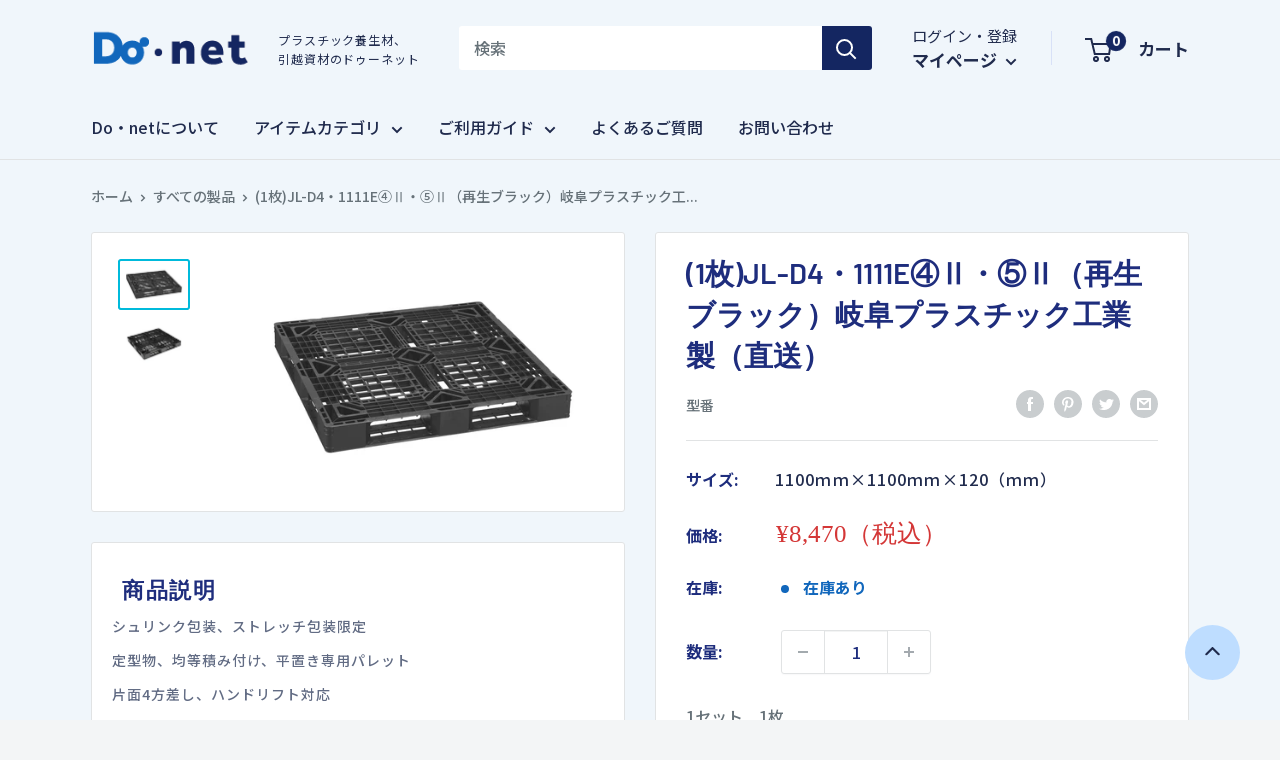

--- FILE ---
content_type: text/html; charset=utf-8
request_url: https://donet.shop/products/cf-s76nr-%E5%B2%90%E9%98%9C%E3%83%97%E3%83%A9%E3%82%B9%E3%83%81%E3%83%83%E3%82%AF%E5%B7%A5%E6%A5%AD-%E3%83%96%E3%83%AB%E3%83%BC%E9%80%8F%E6%98%8E-%E7%9B%B4%E9%80%81%E5%93%81-%E3%81%AE%E3%82%B3%E3%83%94%E3%83%BC
body_size: 29093
content:
<!doctype html>

<html class="no-js" lang="ja">
  <head>
    <!-- Google Tag Manager -->
    <script>(function(w,d,s,l,i){w[l]=w[l]||[];w[l].push({'gtm.start':
    new Date().getTime(),event:'gtm.js'});var f=d.getElementsByTagName(s)[0],
    j=d.createElement(s),dl=l!='dataLayer'?'&l='+l:'';j.async=true;j.src=
    'https://www.googletagmanager.com/gtm.js?id='+i+dl;f.parentNode.insertBefore(j,f);
    })(window,document,'script','dataLayer','GTM-5JGX9HK');</script>
    <!-- End Google Tag Manager -->
    <meta charset="utf-8">
    <meta name="viewport" content="width=device-width, initial-scale=1.0, height=device-height, minimum-scale=1.0, maximum-scale=1.0">
    <meta name="theme-color" content="#00badb"><title>(1枚)JL-D4・1111E④Ⅱ・⑤Ⅱ（再生ブラック）岐阜プラスチック工業製（直送）
</title><meta name="description" content="シュリンク包装、ストレッチ包装限定 定型物、均等積み付け、平置き専用パレット 片面4方差し、ハンドリフト対応 ※1111E④Ⅱは大阪・兵庫より西 ※1111Ē⑤Ⅱは京都・和歌山・奈良より東 ※こちらの製品は、返品不可となります。"><link rel="canonical" href="https://donet.shop/products/cf-s76nr-%e5%b2%90%e9%98%9c%e3%83%97%e3%83%a9%e3%82%b9%e3%83%81%e3%83%83%e3%82%af%e5%b7%a5%e6%a5%ad-%e3%83%96%e3%83%ab%e3%83%bc%e9%80%8f%e6%98%8e-%e7%9b%b4%e9%80%81%e5%93%81-%e3%81%ae%e3%82%b3%e3%83%94%e3%83%bc"><link rel="preload" as="style" href="//donet.shop/cdn/shop/t/7/assets/theme.css?v=108528501301902317321724659813">
    <link rel="preload" as="style" href="//donet.shop/cdn/shop/t/7/assets/custom.css?v=35149935702023208661724666330">
    <link rel="preload" as="script" href="//donet.shop/cdn/shop/t/7/assets/theme.js?v=113682921400883646911724659813">
    <link rel="preconnect" href="https://cdn.shopify.com">
    <link rel="preconnect" href="https://fonts.shopifycdn.com">
    <link rel="dns-prefetch" href="https://productreviews.shopifycdn.com">
    <link rel="dns-prefetch" href="https://ajax.googleapis.com">
    <link rel="dns-prefetch" href="https://maps.googleapis.com">
    <link rel="dns-prefetch" href="https://maps.gstatic.com">

    <meta property="og:type" content="product">
  <meta property="og:title" content="(1枚)JL-D4・1111E④Ⅱ・⑤Ⅱ（再生ブラック）岐阜プラスチック工業製（直送）"><meta property="og:image" content="http://donet.shop/cdn/shop/products/JL-D4_1111E.jpg?v=1674024876">
    <meta property="og:image:secure_url" content="https://donet.shop/cdn/shop/products/JL-D4_1111E.jpg?v=1674024876">
    <meta property="og:image:width" content="1800">
    <meta property="og:image:height" content="1200"><meta property="product:price:amount" content="8,470">
  <meta property="product:price:currency" content="JPY"><meta property="og:description" content="シュリンク包装、ストレッチ包装限定 定型物、均等積み付け、平置き専用パレット 片面4方差し、ハンドリフト対応 ※1111E④Ⅱは大阪・兵庫より西 ※1111Ē⑤Ⅱは京都・和歌山・奈良より東 ※こちらの製品は、返品不可となります。"><meta property="og:url" content="https://donet.shop/products/cf-s76nr-%e5%b2%90%e9%98%9c%e3%83%97%e3%83%a9%e3%82%b9%e3%83%81%e3%83%83%e3%82%af%e5%b7%a5%e6%a5%ad-%e3%83%96%e3%83%ab%e3%83%bc%e9%80%8f%e6%98%8e-%e7%9b%b4%e9%80%81%e5%93%81-%e3%81%ae%e3%82%b3%e3%83%94%e3%83%bc">
<meta property="og:site_name" content="Do・net"><meta name="twitter:card" content="summary"><meta name="twitter:title" content="(1枚)JL-D4・1111E④Ⅱ・⑤Ⅱ（再生ブラック）岐阜プラスチック工業製（直送）">
  <meta name="twitter:description" content="シュリンク包装、ストレッチ包装限定
定型物、均等積み付け、平置き専用パレット
片面4方差し、ハンドリフト対応
※1111E④Ⅱは大阪・兵庫より西
※1111Ē⑤Ⅱは京都・和歌山・奈良より東
※こちらの製品は、返品不可となります。">
  <meta name="twitter:image" content="https://donet.shop/cdn/shop/products/JL-D4_1111E_600x600_crop_center.jpg?v=1674024876">
    <link rel="preload" href="//donet.shop/cdn/fonts/barlow/barlow_n6.329f582a81f63f125e63c20a5a80ae9477df68e1.woff2" as="font" type="font/woff2" crossorigin><link rel="preload" href="//donet.shop/cdn/fonts/barlow/barlow_n5.a193a1990790eba0cc5cca569d23799830e90f07.woff2" as="font" type="font/woff2" crossorigin><style>
  @font-face {
  font-family: Barlow;
  font-weight: 600;
  font-style: normal;
  font-display: swap;
  src: url("//donet.shop/cdn/fonts/barlow/barlow_n6.329f582a81f63f125e63c20a5a80ae9477df68e1.woff2") format("woff2"),
       url("//donet.shop/cdn/fonts/barlow/barlow_n6.0163402e36247bcb8b02716880d0b39568412e9e.woff") format("woff");
}

  @font-face {
  font-family: Barlow;
  font-weight: 500;
  font-style: normal;
  font-display: swap;
  src: url("//donet.shop/cdn/fonts/barlow/barlow_n5.a193a1990790eba0cc5cca569d23799830e90f07.woff2") format("woff2"),
       url("//donet.shop/cdn/fonts/barlow/barlow_n5.ae31c82169b1dc0715609b8cc6a610b917808358.woff") format("woff");
}

@font-face {
  font-family: Barlow;
  font-weight: 600;
  font-style: normal;
  font-display: swap;
  src: url("//donet.shop/cdn/fonts/barlow/barlow_n6.329f582a81f63f125e63c20a5a80ae9477df68e1.woff2") format("woff2"),
       url("//donet.shop/cdn/fonts/barlow/barlow_n6.0163402e36247bcb8b02716880d0b39568412e9e.woff") format("woff");
}

@font-face {
  font-family: Barlow;
  font-weight: 600;
  font-style: italic;
  font-display: swap;
  src: url("//donet.shop/cdn/fonts/barlow/barlow_i6.5a22bd20fb27bad4d7674cc6e666fb9c77d813bb.woff2") format("woff2"),
       url("//donet.shop/cdn/fonts/barlow/barlow_i6.1c8787fcb59f3add01a87f21b38c7ef797e3b3a1.woff") format("woff");
}


  @font-face {
  font-family: Barlow;
  font-weight: 700;
  font-style: normal;
  font-display: swap;
  src: url("//donet.shop/cdn/fonts/barlow/barlow_n7.691d1d11f150e857dcbc1c10ef03d825bc378d81.woff2") format("woff2"),
       url("//donet.shop/cdn/fonts/barlow/barlow_n7.4fdbb1cb7da0e2c2f88492243ffa2b4f91924840.woff") format("woff");
}

  @font-face {
  font-family: Barlow;
  font-weight: 500;
  font-style: italic;
  font-display: swap;
  src: url("//donet.shop/cdn/fonts/barlow/barlow_i5.714d58286997b65cd479af615cfa9bb0a117a573.woff2") format("woff2"),
       url("//donet.shop/cdn/fonts/barlow/barlow_i5.0120f77e6447d3b5df4bbec8ad8c2d029d87fb21.woff") format("woff");
}

  @font-face {
  font-family: Barlow;
  font-weight: 700;
  font-style: italic;
  font-display: swap;
  src: url("//donet.shop/cdn/fonts/barlow/barlow_i7.50e19d6cc2ba5146fa437a5a7443c76d5d730103.woff2") format("woff2"),
       url("//donet.shop/cdn/fonts/barlow/barlow_i7.47e9f98f1b094d912e6fd631cc3fe93d9f40964f.woff") format("woff");
}


  :root {
    --default-text-font-size : 15px;
    --base-text-font-size    : 16px;
    --heading-font-family    : Barlow, sans-serif;
    --heading-font-weight    : 600;
    --heading-font-style     : normal;
    --text-font-family       : Barlow, sans-serif;
    --text-font-weight       : 500;
    --text-font-style        : normal;
    --text-font-bolder-weight: 600;
    --text-link-decoration   : underline;

    --text-color               : #677279;
    --text-color-rgb           : 103, 114, 121;
    --heading-color            : #1e2d7d;
    --border-color             : #e1e3e4;
    --border-color-rgb         : 225, 227, 228;
    --form-border-color        : #d4d6d8;
    --accent-color             : #00badb;
    --accent-color-rgb         : 0, 186, 219;
    --link-color               : #00badb;
    --link-color-hover         : #00798e;
    --background               : #f3f5f6;
    --secondary-background     : #ffffff;
    --secondary-background-rgb : 255, 255, 255;
    --accent-background        : rgba(0, 186, 219, 0.08);

    --input-background: #ffffff;

    --error-color       : #ff0000;
    --error-background  : rgba(255, 0, 0, 0.07);
    --success-color     : #00aa00;
    --success-background: rgba(0, 170, 0, 0.11);

    --primary-button-background      : #00badb;
    --primary-button-background-rgb  : 0, 186, 219;
    --primary-button-text-color      : #ffffff;
    --secondary-button-background    : #1e2d7d;
    --secondary-button-background-rgb: 30, 45, 125;
    --secondary-button-text-color    : #ffffff;

    --header-background      : #1e2d7d;
    --header-text-color      : #ffffff;
    --header-light-text-color: #a3afef;
    --header-border-color    : rgba(163, 175, 239, 0.3);
    --header-accent-color    : #00badb;

    --footer-background-color:    #f3f5f6;
    --footer-heading-text-color:  #1e2d7d;
    --footer-body-text-color:     #677279;
    --footer-body-text-color-rgb: 103, 114, 121;
    --footer-accent-color:        #00badb;
    --footer-accent-color-rgb:    0, 186, 219;
    --footer-border:              1px solid var(--border-color);
    
    --flickity-arrow-color: #abb1b4;--product-on-sale-accent           : #ee0000;
    --product-on-sale-accent-rgb       : 238, 0, 0;
    --product-on-sale-color            : #ffffff;
    --product-in-stock-color           : #008a00;
    --product-low-stock-color          : #ee0000;
    --product-sold-out-color           : #8a9297;
    --product-custom-label-1-background: #008a00;
    --product-custom-label-1-color     : #ffffff;
    --product-custom-label-2-background: #00a500;
    --product-custom-label-2-color     : #ffffff;
    --product-review-star-color        : #ffbd00;

    --mobile-container-gutter : 20px;
    --desktop-container-gutter: 40px;

    /* Shopify related variables */
    --payment-terms-background-color: #f3f5f6;
  }
</style>

<script>
  // IE11 does not have support for CSS variables, so we have to polyfill them
  if (!(((window || {}).CSS || {}).supports && window.CSS.supports('(--a: 0)'))) {
    const script = document.createElement('script');
    script.type = 'text/javascript';
    script.src = 'https://cdn.jsdelivr.net/npm/css-vars-ponyfill@2';
    script.onload = function() {
      cssVars({});
    };

    document.getElementsByTagName('head')[0].appendChild(script);
  }
</script>


    <script>window.performance && window.performance.mark && window.performance.mark('shopify.content_for_header.start');</script><meta id="shopify-digital-wallet" name="shopify-digital-wallet" content="/61510090995/digital_wallets/dialog">
<link rel="alternate" type="application/json+oembed" href="https://donet.shop/products/cf-s76nr-%e5%b2%90%e9%98%9c%e3%83%97%e3%83%a9%e3%82%b9%e3%83%81%e3%83%83%e3%82%af%e5%b7%a5%e6%a5%ad-%e3%83%96%e3%83%ab%e3%83%bc%e9%80%8f%e6%98%8e-%e7%9b%b4%e9%80%81%e5%93%81-%e3%81%ae%e3%82%b3%e3%83%94%e3%83%bc.oembed">
<script async="async" src="/checkouts/internal/preloads.js?locale=ja-JP"></script>
<script id="shopify-features" type="application/json">{"accessToken":"b1793187da7921627e670544b3d23c0d","betas":["rich-media-storefront-analytics"],"domain":"donet.shop","predictiveSearch":false,"shopId":61510090995,"locale":"ja"}</script>
<script>var Shopify = Shopify || {};
Shopify.shop = "no1ohmiya.myshopify.com";
Shopify.locale = "ja";
Shopify.currency = {"active":"JPY","rate":"1.0"};
Shopify.country = "JP";
Shopify.theme = {"name":"no1ohmiya_ver2.2","id":144670097651,"schema_name":"Warehouse","schema_version":"2.5.3","theme_store_id":871,"role":"main"};
Shopify.theme.handle = "null";
Shopify.theme.style = {"id":null,"handle":null};
Shopify.cdnHost = "donet.shop/cdn";
Shopify.routes = Shopify.routes || {};
Shopify.routes.root = "/";</script>
<script type="module">!function(o){(o.Shopify=o.Shopify||{}).modules=!0}(window);</script>
<script>!function(o){function n(){var o=[];function n(){o.push(Array.prototype.slice.apply(arguments))}return n.q=o,n}var t=o.Shopify=o.Shopify||{};t.loadFeatures=n(),t.autoloadFeatures=n()}(window);</script>
<script id="shop-js-analytics" type="application/json">{"pageType":"product"}</script>
<script defer="defer" async type="module" src="//donet.shop/cdn/shopifycloud/shop-js/modules/v2/client.init-shop-cart-sync_CZKilf07.ja.esm.js"></script>
<script defer="defer" async type="module" src="//donet.shop/cdn/shopifycloud/shop-js/modules/v2/chunk.common_rlhnONO2.esm.js"></script>
<script type="module">
  await import("//donet.shop/cdn/shopifycloud/shop-js/modules/v2/client.init-shop-cart-sync_CZKilf07.ja.esm.js");
await import("//donet.shop/cdn/shopifycloud/shop-js/modules/v2/chunk.common_rlhnONO2.esm.js");

  window.Shopify.SignInWithShop?.initShopCartSync?.({"fedCMEnabled":true,"windoidEnabled":true});

</script>
<script>(function() {
  var isLoaded = false;
  function asyncLoad() {
    if (isLoaded) return;
    isLoaded = true;
    var urls = ["https:\/\/reorder-master.hulkapps.com\/reorderjs\/re-order.js?1649136987\u0026shop=no1ohmiya.myshopify.com"];
    for (var i = 0; i < urls.length; i++) {
      var s = document.createElement('script');
      s.type = 'text/javascript';
      s.async = true;
      s.src = urls[i];
      var x = document.getElementsByTagName('script')[0];
      x.parentNode.insertBefore(s, x);
    }
  };
  if(window.attachEvent) {
    window.attachEvent('onload', asyncLoad);
  } else {
    window.addEventListener('load', asyncLoad, false);
  }
})();</script>
<script id="__st">var __st={"a":61510090995,"offset":32400,"reqid":"2f218573-dafa-4573-9bc6-523bebbd5291-1769026445","pageurl":"donet.shop\/products\/cf-s76nr-%E5%B2%90%E9%98%9C%E3%83%97%E3%83%A9%E3%82%B9%E3%83%81%E3%83%83%E3%82%AF%E5%B7%A5%E6%A5%AD-%E3%83%96%E3%83%AB%E3%83%BC%E9%80%8F%E6%98%8E-%E7%9B%B4%E9%80%81%E5%93%81-%E3%81%AE%E3%82%B3%E3%83%94%E3%83%BC","u":"2366c402a352","p":"product","rtyp":"product","rid":7961624510707};</script>
<script>window.ShopifyPaypalV4VisibilityTracking = true;</script>
<script id="captcha-bootstrap">!function(){'use strict';const t='contact',e='account',n='new_comment',o=[[t,t],['blogs',n],['comments',n],[t,'customer']],c=[[e,'customer_login'],[e,'guest_login'],[e,'recover_customer_password'],[e,'create_customer']],r=t=>t.map((([t,e])=>`form[action*='/${t}']:not([data-nocaptcha='true']) input[name='form_type'][value='${e}']`)).join(','),a=t=>()=>t?[...document.querySelectorAll(t)].map((t=>t.form)):[];function s(){const t=[...o],e=r(t);return a(e)}const i='password',u='form_key',d=['recaptcha-v3-token','g-recaptcha-response','h-captcha-response',i],f=()=>{try{return window.sessionStorage}catch{return}},m='__shopify_v',_=t=>t.elements[u];function p(t,e,n=!1){try{const o=window.sessionStorage,c=JSON.parse(o.getItem(e)),{data:r}=function(t){const{data:e,action:n}=t;return t[m]||n?{data:e,action:n}:{data:t,action:n}}(c);for(const[e,n]of Object.entries(r))t.elements[e]&&(t.elements[e].value=n);n&&o.removeItem(e)}catch(o){console.error('form repopulation failed',{error:o})}}const l='form_type',E='cptcha';function T(t){t.dataset[E]=!0}const w=window,h=w.document,L='Shopify',v='ce_forms',y='captcha';let A=!1;((t,e)=>{const n=(g='f06e6c50-85a8-45c8-87d0-21a2b65856fe',I='https://cdn.shopify.com/shopifycloud/storefront-forms-hcaptcha/ce_storefront_forms_captcha_hcaptcha.v1.5.2.iife.js',D={infoText:'hCaptchaによる保護',privacyText:'プライバシー',termsText:'利用規約'},(t,e,n)=>{const o=w[L][v],c=o.bindForm;if(c)return c(t,g,e,D).then(n);var r;o.q.push([[t,g,e,D],n]),r=I,A||(h.body.append(Object.assign(h.createElement('script'),{id:'captcha-provider',async:!0,src:r})),A=!0)});var g,I,D;w[L]=w[L]||{},w[L][v]=w[L][v]||{},w[L][v].q=[],w[L][y]=w[L][y]||{},w[L][y].protect=function(t,e){n(t,void 0,e),T(t)},Object.freeze(w[L][y]),function(t,e,n,w,h,L){const[v,y,A,g]=function(t,e,n){const i=e?o:[],u=t?c:[],d=[...i,...u],f=r(d),m=r(i),_=r(d.filter((([t,e])=>n.includes(e))));return[a(f),a(m),a(_),s()]}(w,h,L),I=t=>{const e=t.target;return e instanceof HTMLFormElement?e:e&&e.form},D=t=>v().includes(t);t.addEventListener('submit',(t=>{const e=I(t);if(!e)return;const n=D(e)&&!e.dataset.hcaptchaBound&&!e.dataset.recaptchaBound,o=_(e),c=g().includes(e)&&(!o||!o.value);(n||c)&&t.preventDefault(),c&&!n&&(function(t){try{if(!f())return;!function(t){const e=f();if(!e)return;const n=_(t);if(!n)return;const o=n.value;o&&e.removeItem(o)}(t);const e=Array.from(Array(32),(()=>Math.random().toString(36)[2])).join('');!function(t,e){_(t)||t.append(Object.assign(document.createElement('input'),{type:'hidden',name:u})),t.elements[u].value=e}(t,e),function(t,e){const n=f();if(!n)return;const o=[...t.querySelectorAll(`input[type='${i}']`)].map((({name:t})=>t)),c=[...d,...o],r={};for(const[a,s]of new FormData(t).entries())c.includes(a)||(r[a]=s);n.setItem(e,JSON.stringify({[m]:1,action:t.action,data:r}))}(t,e)}catch(e){console.error('failed to persist form',e)}}(e),e.submit())}));const S=(t,e)=>{t&&!t.dataset[E]&&(n(t,e.some((e=>e===t))),T(t))};for(const o of['focusin','change'])t.addEventListener(o,(t=>{const e=I(t);D(e)&&S(e,y())}));const B=e.get('form_key'),M=e.get(l),P=B&&M;t.addEventListener('DOMContentLoaded',(()=>{const t=y();if(P)for(const e of t)e.elements[l].value===M&&p(e,B);[...new Set([...A(),...v().filter((t=>'true'===t.dataset.shopifyCaptcha))])].forEach((e=>S(e,t)))}))}(h,new URLSearchParams(w.location.search),n,t,e,['guest_login'])})(!0,!0)}();</script>
<script integrity="sha256-4kQ18oKyAcykRKYeNunJcIwy7WH5gtpwJnB7kiuLZ1E=" data-source-attribution="shopify.loadfeatures" defer="defer" src="//donet.shop/cdn/shopifycloud/storefront/assets/storefront/load_feature-a0a9edcb.js" crossorigin="anonymous"></script>
<script data-source-attribution="shopify.dynamic_checkout.dynamic.init">var Shopify=Shopify||{};Shopify.PaymentButton=Shopify.PaymentButton||{isStorefrontPortableWallets:!0,init:function(){window.Shopify.PaymentButton.init=function(){};var t=document.createElement("script");t.src="https://donet.shop/cdn/shopifycloud/portable-wallets/latest/portable-wallets.ja.js",t.type="module",document.head.appendChild(t)}};
</script>
<script data-source-attribution="shopify.dynamic_checkout.buyer_consent">
  function portableWalletsHideBuyerConsent(e){var t=document.getElementById("shopify-buyer-consent"),n=document.getElementById("shopify-subscription-policy-button");t&&n&&(t.classList.add("hidden"),t.setAttribute("aria-hidden","true"),n.removeEventListener("click",e))}function portableWalletsShowBuyerConsent(e){var t=document.getElementById("shopify-buyer-consent"),n=document.getElementById("shopify-subscription-policy-button");t&&n&&(t.classList.remove("hidden"),t.removeAttribute("aria-hidden"),n.addEventListener("click",e))}window.Shopify?.PaymentButton&&(window.Shopify.PaymentButton.hideBuyerConsent=portableWalletsHideBuyerConsent,window.Shopify.PaymentButton.showBuyerConsent=portableWalletsShowBuyerConsent);
</script>
<script>
  function portableWalletsCleanup(e){e&&e.src&&console.error("Failed to load portable wallets script "+e.src);var t=document.querySelectorAll("shopify-accelerated-checkout .shopify-payment-button__skeleton, shopify-accelerated-checkout-cart .wallet-cart-button__skeleton"),e=document.getElementById("shopify-buyer-consent");for(let e=0;e<t.length;e++)t[e].remove();e&&e.remove()}function portableWalletsNotLoadedAsModule(e){e instanceof ErrorEvent&&"string"==typeof e.message&&e.message.includes("import.meta")&&"string"==typeof e.filename&&e.filename.includes("portable-wallets")&&(window.removeEventListener("error",portableWalletsNotLoadedAsModule),window.Shopify.PaymentButton.failedToLoad=e,"loading"===document.readyState?document.addEventListener("DOMContentLoaded",window.Shopify.PaymentButton.init):window.Shopify.PaymentButton.init())}window.addEventListener("error",portableWalletsNotLoadedAsModule);
</script>

<script type="module" src="https://donet.shop/cdn/shopifycloud/portable-wallets/latest/portable-wallets.ja.js" onError="portableWalletsCleanup(this)" crossorigin="anonymous"></script>
<script nomodule>
  document.addEventListener("DOMContentLoaded", portableWalletsCleanup);
</script>

<link id="shopify-accelerated-checkout-styles" rel="stylesheet" media="screen" href="https://donet.shop/cdn/shopifycloud/portable-wallets/latest/accelerated-checkout-backwards-compat.css" crossorigin="anonymous">
<style id="shopify-accelerated-checkout-cart">
        #shopify-buyer-consent {
  margin-top: 1em;
  display: inline-block;
  width: 100%;
}

#shopify-buyer-consent.hidden {
  display: none;
}

#shopify-subscription-policy-button {
  background: none;
  border: none;
  padding: 0;
  text-decoration: underline;
  font-size: inherit;
  cursor: pointer;
}

#shopify-subscription-policy-button::before {
  box-shadow: none;
}

      </style>

<script>window.performance && window.performance.mark && window.performance.mark('shopify.content_for_header.end');</script>
    <link rel ="stylesheet" href="https://cdnjs.cloudflare.com/ajax/libs/font-awesome/6.1.1/css/all.min.css">
<!--     <link href="https://fonts.googleapis.com/earlyaccess/notosansjp.css"> -->
    <link rel="preconnect" href="https://fonts.googleapis.com">
    <link rel="preconnect" href="https://fonts.gstatic.com" crossorigin>
    <link href="https://fonts.googleapis.com/css2?family=Noto+Sans+JP:wght@400;500;700&display=swap" rel="stylesheet">
    <!-- slickのCSS -->
	<link rel="stylesheet" type="text/css" href="https://cdn.jsdelivr.net/npm/slick-carousel@1.8.1/slick/slick.css">
	<link rel="stylesheet" type="text/css" href="https://cdn.jsdelivr.net/npm/slick-carousel@1.8.1/slick/slick-theme.css">
    <link rel="stylesheet" href="//donet.shop/cdn/shop/t/7/assets/theme.css?v=108528501301902317321724659813">
    <link rel="stylesheet" href="//donet.shop/cdn/shop/t/7/assets/custom.css?v=35149935702023208661724666330">

    
  <script type="application/ld+json">
  {
    "@context": "http://schema.org",
    "@type": "Product",
    "offers": [{
          "@type": "Offer",
          "name": "Default Title",
          "availability":"https://schema.org/InStock",
          "price": 8470.0,
          "priceCurrency": "JPY",
          "priceValidUntil": "2026-02-01","url": "/products/cf-s76nr-%E5%B2%90%E9%98%9C%E3%83%97%E3%83%A9%E3%82%B9%E3%83%81%E3%83%83%E3%82%AF%E5%B7%A5%E6%A5%AD-%E3%83%96%E3%83%AB%E3%83%BC%E9%80%8F%E6%98%8E-%E7%9B%B4%E9%80%81%E5%93%81-%E3%81%AE%E3%82%B3%E3%83%94%E3%83%BC?variant=43600451502323"
        }
],
    "brand": {
      "name": "Do・net"
    },
    "name": "(1枚)JL-D4・1111E④Ⅱ・⑤Ⅱ（再生ブラック）岐阜プラスチック工業製（直送）",
    "description": "シュリンク包装、ストレッチ包装限定\n定型物、均等積み付け、平置き専用パレット\n片面4方差し、ハンドリフト対応\n※1111E④Ⅱは大阪・兵庫より西\n※1111Ē⑤Ⅱは京都・和歌山・奈良より東\n※こちらの製品は、返品不可となります。",
    "category": "",
    "url": "/products/cf-s76nr-%E5%B2%90%E9%98%9C%E3%83%97%E3%83%A9%E3%82%B9%E3%83%81%E3%83%83%E3%82%AF%E5%B7%A5%E6%A5%AD-%E3%83%96%E3%83%AB%E3%83%BC%E9%80%8F%E6%98%8E-%E7%9B%B4%E9%80%81%E5%93%81-%E3%81%AE%E3%82%B3%E3%83%94%E3%83%BC",
    "sku": "",
    "image": {
      "@type": "ImageObject",
      "url": "https://donet.shop/cdn/shop/products/JL-D4_1111E_1024x.jpg?v=1674024876",
      "image": "https://donet.shop/cdn/shop/products/JL-D4_1111E_1024x.jpg?v=1674024876",
      "name": "(1枚)JL-D4・1111E④Ⅱ・⑤Ⅱ（再生ブラック）岐阜プラスチック工業製（直送）",
      "width": "1024",
      "height": "1024"
    }
  }
  </script>



  <script type="application/ld+json">
  {
    "@context": "http://schema.org",
    "@type": "BreadcrumbList",
  "itemListElement": [{
      "@type": "ListItem",
      "position": 1,
      "name": "ホーム",
      "item": "https://donet.shop"
    },{
          "@type": "ListItem",
          "position": 2,
          "name": "(1枚)JL-D4・1111E④Ⅱ・⑤Ⅱ（再生ブラック）岐阜プラスチック工業製（直送）",
          "item": "https://donet.shop/products/cf-s76nr-%E5%B2%90%E9%98%9C%E3%83%97%E3%83%A9%E3%82%B9%E3%83%81%E3%83%83%E3%82%AF%E5%B7%A5%E6%A5%AD-%E3%83%96%E3%83%AB%E3%83%BC%E9%80%8F%E6%98%8E-%E7%9B%B4%E9%80%81%E5%93%81-%E3%81%AE%E3%82%B3%E3%83%94%E3%83%BC"
        }]
  }
  </script>


    <script>
      // This allows to expose several variables to the global scope, to be used in scripts
      window.theme = {
        pageType: "product",
        cartCount: 0,
        moneyFormat: "¥{{amount_no_decimals}}",
        moneyWithCurrencyFormat: "¥{{amount_no_decimals}} JPY",
        currencyCodeEnabled: false,
        showDiscount: true,
        discountMode: "saving",
        searchMode: "product,article",
        searchUnavailableProducts: "last",
        cartType: "drawer"
      };

      window.routes = {
        rootUrl: "\/",
        rootUrlWithoutSlash: '',
        cartUrl: "\/cart",
        cartAddUrl: "\/cart\/add",
        cartChangeUrl: "\/cart\/change",
        searchUrl: "\/search",
        productRecommendationsUrl: "\/recommendations\/products"
      };

      window.languages = {
        productRegularPrice: "通常価格",
        productSalePrice: "販売価格",
        collectionOnSaleLabel: "{{savings}}オフ",
        productFormUnavailable: "利用できません",
        productFormAddToCart: "カートに追加",
        productFormSoldOut: "完売",
        productAdded: "カートに追加されました",
        productAddedShort: "追加されました",
        shippingEstimatorNoResults: "住所への配送が見つかりませんでした。",
        shippingEstimatorOneResult: "住所には1つの配送料金があります：",
        shippingEstimatorMultipleResults: "住所には{{count}}の送料があります：",
        shippingEstimatorErrors: "いくつかのエラーがあります："
      };

      window.lazySizesConfig = {
        loadHidden: false,
        hFac: 0.8,
        expFactor: 3,
        customMedia: {
          '--phone': '(max-width: 640px)',
          '--tablet': '(min-width: 641px) and (max-width: 1023px)',
          '--lap': '(min-width: 1024px)'
        }
      };

      document.documentElement.className = document.documentElement.className.replace('no-js', 'js');
    </script><script src="//donet.shop/cdn/shop/t/7/assets/theme.js?v=113682921400883646911724659813" defer></script>
<!--     <script src="//donet.shop/cdn/shop/t/7/assets/custom.js?v=110497808267025928111724659813" defer></script> --><script>
        (function () {
          window.onpageshow = function() {
            // We force re-freshing the cart content onpageshow, as most browsers will serve a cache copy when hitting the
            // back button, which cause staled data
            document.documentElement.dispatchEvent(new CustomEvent('cart:refresh', {
              bubbles: true,
              detail: {scrollToTop: false}
            }));
          };
        })();
      </script><link href='https://fonts.googleapis.com/css?family=Lato:300,400,700,900|Manjari:400,700|Nunito:300,400,600,700,800|Roboto:300,400,500,700,900&display=swap' rel='stylesheet'>
                                   <link rel='stylesheet' href='https://reorder-master.hulkapps.com/css/re-order.css?v=2022-06-28 10:25:37'>
<!-- BEGIN app block: shopify://apps/also-bought/blocks/app-embed-block/b94b27b4-738d-4d92-9e60-43c22d1da3f2 --><script>
    window.codeblackbelt = window.codeblackbelt || {};
    window.codeblackbelt.shop = window.codeblackbelt.shop || 'no1ohmiya.myshopify.com';
    
        window.codeblackbelt.productId = 7961624510707;</script><script src="//cdn.codeblackbelt.com/widgets/also-bought/main.min.js?version=2026012205+0900" async></script>
<!-- END app block --><link href="https://monorail-edge.shopifysvc.com" rel="dns-prefetch">
<script>(function(){if ("sendBeacon" in navigator && "performance" in window) {try {var session_token_from_headers = performance.getEntriesByType('navigation')[0].serverTiming.find(x => x.name == '_s').description;} catch {var session_token_from_headers = undefined;}var session_cookie_matches = document.cookie.match(/_shopify_s=([^;]*)/);var session_token_from_cookie = session_cookie_matches && session_cookie_matches.length === 2 ? session_cookie_matches[1] : "";var session_token = session_token_from_headers || session_token_from_cookie || "";function handle_abandonment_event(e) {var entries = performance.getEntries().filter(function(entry) {return /monorail-edge.shopifysvc.com/.test(entry.name);});if (!window.abandonment_tracked && entries.length === 0) {window.abandonment_tracked = true;var currentMs = Date.now();var navigation_start = performance.timing.navigationStart;var payload = {shop_id: 61510090995,url: window.location.href,navigation_start,duration: currentMs - navigation_start,session_token,page_type: "product"};window.navigator.sendBeacon("https://monorail-edge.shopifysvc.com/v1/produce", JSON.stringify({schema_id: "online_store_buyer_site_abandonment/1.1",payload: payload,metadata: {event_created_at_ms: currentMs,event_sent_at_ms: currentMs}}));}}window.addEventListener('pagehide', handle_abandonment_event);}}());</script>
<script id="web-pixels-manager-setup">(function e(e,d,r,n,o){if(void 0===o&&(o={}),!Boolean(null===(a=null===(i=window.Shopify)||void 0===i?void 0:i.analytics)||void 0===a?void 0:a.replayQueue)){var i,a;window.Shopify=window.Shopify||{};var t=window.Shopify;t.analytics=t.analytics||{};var s=t.analytics;s.replayQueue=[],s.publish=function(e,d,r){return s.replayQueue.push([e,d,r]),!0};try{self.performance.mark("wpm:start")}catch(e){}var l=function(){var e={modern:/Edge?\/(1{2}[4-9]|1[2-9]\d|[2-9]\d{2}|\d{4,})\.\d+(\.\d+|)|Firefox\/(1{2}[4-9]|1[2-9]\d|[2-9]\d{2}|\d{4,})\.\d+(\.\d+|)|Chrom(ium|e)\/(9{2}|\d{3,})\.\d+(\.\d+|)|(Maci|X1{2}).+ Version\/(15\.\d+|(1[6-9]|[2-9]\d|\d{3,})\.\d+)([,.]\d+|)( \(\w+\)|)( Mobile\/\w+|) Safari\/|Chrome.+OPR\/(9{2}|\d{3,})\.\d+\.\d+|(CPU[ +]OS|iPhone[ +]OS|CPU[ +]iPhone|CPU IPhone OS|CPU iPad OS)[ +]+(15[._]\d+|(1[6-9]|[2-9]\d|\d{3,})[._]\d+)([._]\d+|)|Android:?[ /-](13[3-9]|1[4-9]\d|[2-9]\d{2}|\d{4,})(\.\d+|)(\.\d+|)|Android.+Firefox\/(13[5-9]|1[4-9]\d|[2-9]\d{2}|\d{4,})\.\d+(\.\d+|)|Android.+Chrom(ium|e)\/(13[3-9]|1[4-9]\d|[2-9]\d{2}|\d{4,})\.\d+(\.\d+|)|SamsungBrowser\/([2-9]\d|\d{3,})\.\d+/,legacy:/Edge?\/(1[6-9]|[2-9]\d|\d{3,})\.\d+(\.\d+|)|Firefox\/(5[4-9]|[6-9]\d|\d{3,})\.\d+(\.\d+|)|Chrom(ium|e)\/(5[1-9]|[6-9]\d|\d{3,})\.\d+(\.\d+|)([\d.]+$|.*Safari\/(?![\d.]+ Edge\/[\d.]+$))|(Maci|X1{2}).+ Version\/(10\.\d+|(1[1-9]|[2-9]\d|\d{3,})\.\d+)([,.]\d+|)( \(\w+\)|)( Mobile\/\w+|) Safari\/|Chrome.+OPR\/(3[89]|[4-9]\d|\d{3,})\.\d+\.\d+|(CPU[ +]OS|iPhone[ +]OS|CPU[ +]iPhone|CPU IPhone OS|CPU iPad OS)[ +]+(10[._]\d+|(1[1-9]|[2-9]\d|\d{3,})[._]\d+)([._]\d+|)|Android:?[ /-](13[3-9]|1[4-9]\d|[2-9]\d{2}|\d{4,})(\.\d+|)(\.\d+|)|Mobile Safari.+OPR\/([89]\d|\d{3,})\.\d+\.\d+|Android.+Firefox\/(13[5-9]|1[4-9]\d|[2-9]\d{2}|\d{4,})\.\d+(\.\d+|)|Android.+Chrom(ium|e)\/(13[3-9]|1[4-9]\d|[2-9]\d{2}|\d{4,})\.\d+(\.\d+|)|Android.+(UC? ?Browser|UCWEB|U3)[ /]?(15\.([5-9]|\d{2,})|(1[6-9]|[2-9]\d|\d{3,})\.\d+)\.\d+|SamsungBrowser\/(5\.\d+|([6-9]|\d{2,})\.\d+)|Android.+MQ{2}Browser\/(14(\.(9|\d{2,})|)|(1[5-9]|[2-9]\d|\d{3,})(\.\d+|))(\.\d+|)|K[Aa][Ii]OS\/(3\.\d+|([4-9]|\d{2,})\.\d+)(\.\d+|)/},d=e.modern,r=e.legacy,n=navigator.userAgent;return n.match(d)?"modern":n.match(r)?"legacy":"unknown"}(),u="modern"===l?"modern":"legacy",c=(null!=n?n:{modern:"",legacy:""})[u],f=function(e){return[e.baseUrl,"/wpm","/b",e.hashVersion,"modern"===e.buildTarget?"m":"l",".js"].join("")}({baseUrl:d,hashVersion:r,buildTarget:u}),m=function(e){var d=e.version,r=e.bundleTarget,n=e.surface,o=e.pageUrl,i=e.monorailEndpoint;return{emit:function(e){var a=e.status,t=e.errorMsg,s=(new Date).getTime(),l=JSON.stringify({metadata:{event_sent_at_ms:s},events:[{schema_id:"web_pixels_manager_load/3.1",payload:{version:d,bundle_target:r,page_url:o,status:a,surface:n,error_msg:t},metadata:{event_created_at_ms:s}}]});if(!i)return console&&console.warn&&console.warn("[Web Pixels Manager] No Monorail endpoint provided, skipping logging."),!1;try{return self.navigator.sendBeacon.bind(self.navigator)(i,l)}catch(e){}var u=new XMLHttpRequest;try{return u.open("POST",i,!0),u.setRequestHeader("Content-Type","text/plain"),u.send(l),!0}catch(e){return console&&console.warn&&console.warn("[Web Pixels Manager] Got an unhandled error while logging to Monorail."),!1}}}}({version:r,bundleTarget:l,surface:e.surface,pageUrl:self.location.href,monorailEndpoint:e.monorailEndpoint});try{o.browserTarget=l,function(e){var d=e.src,r=e.async,n=void 0===r||r,o=e.onload,i=e.onerror,a=e.sri,t=e.scriptDataAttributes,s=void 0===t?{}:t,l=document.createElement("script"),u=document.querySelector("head"),c=document.querySelector("body");if(l.async=n,l.src=d,a&&(l.integrity=a,l.crossOrigin="anonymous"),s)for(var f in s)if(Object.prototype.hasOwnProperty.call(s,f))try{l.dataset[f]=s[f]}catch(e){}if(o&&l.addEventListener("load",o),i&&l.addEventListener("error",i),u)u.appendChild(l);else{if(!c)throw new Error("Did not find a head or body element to append the script");c.appendChild(l)}}({src:f,async:!0,onload:function(){if(!function(){var e,d;return Boolean(null===(d=null===(e=window.Shopify)||void 0===e?void 0:e.analytics)||void 0===d?void 0:d.initialized)}()){var d=window.webPixelsManager.init(e)||void 0;if(d){var r=window.Shopify.analytics;r.replayQueue.forEach((function(e){var r=e[0],n=e[1],o=e[2];d.publishCustomEvent(r,n,o)})),r.replayQueue=[],r.publish=d.publishCustomEvent,r.visitor=d.visitor,r.initialized=!0}}},onerror:function(){return m.emit({status:"failed",errorMsg:"".concat(f," has failed to load")})},sri:function(e){var d=/^sha384-[A-Za-z0-9+/=]+$/;return"string"==typeof e&&d.test(e)}(c)?c:"",scriptDataAttributes:o}),m.emit({status:"loading"})}catch(e){m.emit({status:"failed",errorMsg:(null==e?void 0:e.message)||"Unknown error"})}}})({shopId: 61510090995,storefrontBaseUrl: "https://donet.shop",extensionsBaseUrl: "https://extensions.shopifycdn.com/cdn/shopifycloud/web-pixels-manager",monorailEndpoint: "https://monorail-edge.shopifysvc.com/unstable/produce_batch",surface: "storefront-renderer",enabledBetaFlags: ["2dca8a86"],webPixelsConfigList: [{"id":"shopify-app-pixel","configuration":"{}","eventPayloadVersion":"v1","runtimeContext":"STRICT","scriptVersion":"0450","apiClientId":"shopify-pixel","type":"APP","privacyPurposes":["ANALYTICS","MARKETING"]},{"id":"shopify-custom-pixel","eventPayloadVersion":"v1","runtimeContext":"LAX","scriptVersion":"0450","apiClientId":"shopify-pixel","type":"CUSTOM","privacyPurposes":["ANALYTICS","MARKETING"]}],isMerchantRequest: false,initData: {"shop":{"name":"Do・net","paymentSettings":{"currencyCode":"JPY"},"myshopifyDomain":"no1ohmiya.myshopify.com","countryCode":"JP","storefrontUrl":"https:\/\/donet.shop"},"customer":null,"cart":null,"checkout":null,"productVariants":[{"price":{"amount":8470.0,"currencyCode":"JPY"},"product":{"title":"(1枚)JL-D4・1111E④Ⅱ・⑤Ⅱ（再生ブラック）岐阜プラスチック工業製（直送）","vendor":"Do・net","id":"7961624510707","untranslatedTitle":"(1枚)JL-D4・1111E④Ⅱ・⑤Ⅱ（再生ブラック）岐阜プラスチック工業製（直送）","url":"\/products\/cf-s76nr-%E5%B2%90%E9%98%9C%E3%83%97%E3%83%A9%E3%82%B9%E3%83%81%E3%83%83%E3%82%AF%E5%B7%A5%E6%A5%AD-%E3%83%96%E3%83%AB%E3%83%BC%E9%80%8F%E6%98%8E-%E7%9B%B4%E9%80%81%E5%93%81-%E3%81%AE%E3%82%B3%E3%83%94%E3%83%BC","type":""},"id":"43600451502323","image":{"src":"\/\/donet.shop\/cdn\/shop\/products\/JL-D4_1111E.jpg?v=1674024876"},"sku":"","title":"Default Title","untranslatedTitle":"Default Title"}],"purchasingCompany":null},},"https://donet.shop/cdn","fcfee988w5aeb613cpc8e4bc33m6693e112",{"modern":"","legacy":""},{"shopId":"61510090995","storefrontBaseUrl":"https:\/\/donet.shop","extensionBaseUrl":"https:\/\/extensions.shopifycdn.com\/cdn\/shopifycloud\/web-pixels-manager","surface":"storefront-renderer","enabledBetaFlags":"[\"2dca8a86\"]","isMerchantRequest":"false","hashVersion":"fcfee988w5aeb613cpc8e4bc33m6693e112","publish":"custom","events":"[[\"page_viewed\",{}],[\"product_viewed\",{\"productVariant\":{\"price\":{\"amount\":8470.0,\"currencyCode\":\"JPY\"},\"product\":{\"title\":\"(1枚)JL-D4・1111E④Ⅱ・⑤Ⅱ（再生ブラック）岐阜プラスチック工業製（直送）\",\"vendor\":\"Do・net\",\"id\":\"7961624510707\",\"untranslatedTitle\":\"(1枚)JL-D4・1111E④Ⅱ・⑤Ⅱ（再生ブラック）岐阜プラスチック工業製（直送）\",\"url\":\"\/products\/cf-s76nr-%E5%B2%90%E9%98%9C%E3%83%97%E3%83%A9%E3%82%B9%E3%83%81%E3%83%83%E3%82%AF%E5%B7%A5%E6%A5%AD-%E3%83%96%E3%83%AB%E3%83%BC%E9%80%8F%E6%98%8E-%E7%9B%B4%E9%80%81%E5%93%81-%E3%81%AE%E3%82%B3%E3%83%94%E3%83%BC\",\"type\":\"\"},\"id\":\"43600451502323\",\"image\":{\"src\":\"\/\/donet.shop\/cdn\/shop\/products\/JL-D4_1111E.jpg?v=1674024876\"},\"sku\":\"\",\"title\":\"Default Title\",\"untranslatedTitle\":\"Default Title\"}}]]"});</script><script>
  window.ShopifyAnalytics = window.ShopifyAnalytics || {};
  window.ShopifyAnalytics.meta = window.ShopifyAnalytics.meta || {};
  window.ShopifyAnalytics.meta.currency = 'JPY';
  var meta = {"product":{"id":7961624510707,"gid":"gid:\/\/shopify\/Product\/7961624510707","vendor":"Do・net","type":"","handle":"cf-s76nr-岐阜プラスチック工業-ブルー透明-直送品-のコピー","variants":[{"id":43600451502323,"price":847000,"name":"(1枚)JL-D4・1111E④Ⅱ・⑤Ⅱ（再生ブラック）岐阜プラスチック工業製（直送）","public_title":null,"sku":""}],"remote":false},"page":{"pageType":"product","resourceType":"product","resourceId":7961624510707,"requestId":"2f218573-dafa-4573-9bc6-523bebbd5291-1769026445"}};
  for (var attr in meta) {
    window.ShopifyAnalytics.meta[attr] = meta[attr];
  }
</script>
<script class="analytics">
  (function () {
    var customDocumentWrite = function(content) {
      var jquery = null;

      if (window.jQuery) {
        jquery = window.jQuery;
      } else if (window.Checkout && window.Checkout.$) {
        jquery = window.Checkout.$;
      }

      if (jquery) {
        jquery('body').append(content);
      }
    };

    var hasLoggedConversion = function(token) {
      if (token) {
        return document.cookie.indexOf('loggedConversion=' + token) !== -1;
      }
      return false;
    }

    var setCookieIfConversion = function(token) {
      if (token) {
        var twoMonthsFromNow = new Date(Date.now());
        twoMonthsFromNow.setMonth(twoMonthsFromNow.getMonth() + 2);

        document.cookie = 'loggedConversion=' + token + '; expires=' + twoMonthsFromNow;
      }
    }

    var trekkie = window.ShopifyAnalytics.lib = window.trekkie = window.trekkie || [];
    if (trekkie.integrations) {
      return;
    }
    trekkie.methods = [
      'identify',
      'page',
      'ready',
      'track',
      'trackForm',
      'trackLink'
    ];
    trekkie.factory = function(method) {
      return function() {
        var args = Array.prototype.slice.call(arguments);
        args.unshift(method);
        trekkie.push(args);
        return trekkie;
      };
    };
    for (var i = 0; i < trekkie.methods.length; i++) {
      var key = trekkie.methods[i];
      trekkie[key] = trekkie.factory(key);
    }
    trekkie.load = function(config) {
      trekkie.config = config || {};
      trekkie.config.initialDocumentCookie = document.cookie;
      var first = document.getElementsByTagName('script')[0];
      var script = document.createElement('script');
      script.type = 'text/javascript';
      script.onerror = function(e) {
        var scriptFallback = document.createElement('script');
        scriptFallback.type = 'text/javascript';
        scriptFallback.onerror = function(error) {
                var Monorail = {
      produce: function produce(monorailDomain, schemaId, payload) {
        var currentMs = new Date().getTime();
        var event = {
          schema_id: schemaId,
          payload: payload,
          metadata: {
            event_created_at_ms: currentMs,
            event_sent_at_ms: currentMs
          }
        };
        return Monorail.sendRequest("https://" + monorailDomain + "/v1/produce", JSON.stringify(event));
      },
      sendRequest: function sendRequest(endpointUrl, payload) {
        // Try the sendBeacon API
        if (window && window.navigator && typeof window.navigator.sendBeacon === 'function' && typeof window.Blob === 'function' && !Monorail.isIos12()) {
          var blobData = new window.Blob([payload], {
            type: 'text/plain'
          });

          if (window.navigator.sendBeacon(endpointUrl, blobData)) {
            return true;
          } // sendBeacon was not successful

        } // XHR beacon

        var xhr = new XMLHttpRequest();

        try {
          xhr.open('POST', endpointUrl);
          xhr.setRequestHeader('Content-Type', 'text/plain');
          xhr.send(payload);
        } catch (e) {
          console.log(e);
        }

        return false;
      },
      isIos12: function isIos12() {
        return window.navigator.userAgent.lastIndexOf('iPhone; CPU iPhone OS 12_') !== -1 || window.navigator.userAgent.lastIndexOf('iPad; CPU OS 12_') !== -1;
      }
    };
    Monorail.produce('monorail-edge.shopifysvc.com',
      'trekkie_storefront_load_errors/1.1',
      {shop_id: 61510090995,
      theme_id: 144670097651,
      app_name: "storefront",
      context_url: window.location.href,
      source_url: "//donet.shop/cdn/s/trekkie.storefront.cd680fe47e6c39ca5d5df5f0a32d569bc48c0f27.min.js"});

        };
        scriptFallback.async = true;
        scriptFallback.src = '//donet.shop/cdn/s/trekkie.storefront.cd680fe47e6c39ca5d5df5f0a32d569bc48c0f27.min.js';
        first.parentNode.insertBefore(scriptFallback, first);
      };
      script.async = true;
      script.src = '//donet.shop/cdn/s/trekkie.storefront.cd680fe47e6c39ca5d5df5f0a32d569bc48c0f27.min.js';
      first.parentNode.insertBefore(script, first);
    };
    trekkie.load(
      {"Trekkie":{"appName":"storefront","development":false,"defaultAttributes":{"shopId":61510090995,"isMerchantRequest":null,"themeId":144670097651,"themeCityHash":"16324977653717809261","contentLanguage":"ja","currency":"JPY","eventMetadataId":"df7db15f-42e4-4299-92c7-74928ead664e"},"isServerSideCookieWritingEnabled":true,"monorailRegion":"shop_domain","enabledBetaFlags":["65f19447"]},"Session Attribution":{},"S2S":{"facebookCapiEnabled":false,"source":"trekkie-storefront-renderer","apiClientId":580111}}
    );

    var loaded = false;
    trekkie.ready(function() {
      if (loaded) return;
      loaded = true;

      window.ShopifyAnalytics.lib = window.trekkie;

      var originalDocumentWrite = document.write;
      document.write = customDocumentWrite;
      try { window.ShopifyAnalytics.merchantGoogleAnalytics.call(this); } catch(error) {};
      document.write = originalDocumentWrite;

      window.ShopifyAnalytics.lib.page(null,{"pageType":"product","resourceType":"product","resourceId":7961624510707,"requestId":"2f218573-dafa-4573-9bc6-523bebbd5291-1769026445","shopifyEmitted":true});

      var match = window.location.pathname.match(/checkouts\/(.+)\/(thank_you|post_purchase)/)
      var token = match? match[1]: undefined;
      if (!hasLoggedConversion(token)) {
        setCookieIfConversion(token);
        window.ShopifyAnalytics.lib.track("Viewed Product",{"currency":"JPY","variantId":43600451502323,"productId":7961624510707,"productGid":"gid:\/\/shopify\/Product\/7961624510707","name":"(1枚)JL-D4・1111E④Ⅱ・⑤Ⅱ（再生ブラック）岐阜プラスチック工業製（直送）","price":"8470","sku":"","brand":"Do・net","variant":null,"category":"","nonInteraction":true,"remote":false},undefined,undefined,{"shopifyEmitted":true});
      window.ShopifyAnalytics.lib.track("monorail:\/\/trekkie_storefront_viewed_product\/1.1",{"currency":"JPY","variantId":43600451502323,"productId":7961624510707,"productGid":"gid:\/\/shopify\/Product\/7961624510707","name":"(1枚)JL-D4・1111E④Ⅱ・⑤Ⅱ（再生ブラック）岐阜プラスチック工業製（直送）","price":"8470","sku":"","brand":"Do・net","variant":null,"category":"","nonInteraction":true,"remote":false,"referer":"https:\/\/donet.shop\/products\/cf-s76nr-%E5%B2%90%E9%98%9C%E3%83%97%E3%83%A9%E3%82%B9%E3%83%81%E3%83%83%E3%82%AF%E5%B7%A5%E6%A5%AD-%E3%83%96%E3%83%AB%E3%83%BC%E9%80%8F%E6%98%8E-%E7%9B%B4%E9%80%81%E5%93%81-%E3%81%AE%E3%82%B3%E3%83%94%E3%83%BC"});
      }
    });


        var eventsListenerScript = document.createElement('script');
        eventsListenerScript.async = true;
        eventsListenerScript.src = "//donet.shop/cdn/shopifycloud/storefront/assets/shop_events_listener-3da45d37.js";
        document.getElementsByTagName('head')[0].appendChild(eventsListenerScript);

})();</script>
<script
  defer
  src="https://donet.shop/cdn/shopifycloud/perf-kit/shopify-perf-kit-3.0.4.min.js"
  data-application="storefront-renderer"
  data-shop-id="61510090995"
  data-render-region="gcp-us-central1"
  data-page-type="product"
  data-theme-instance-id="144670097651"
  data-theme-name="Warehouse"
  data-theme-version="2.5.3"
  data-monorail-region="shop_domain"
  data-resource-timing-sampling-rate="10"
  data-shs="true"
  data-shs-beacon="true"
  data-shs-export-with-fetch="true"
  data-shs-logs-sample-rate="1"
  data-shs-beacon-endpoint="https://donet.shop/api/collect"
></script>
</head>

  <body class="warehouse--v1  template-product " data-instant-intensity="viewport">
    <!-- Google Tag Manager (noscript) -->
    <noscript><iframe src="https://www.googletagmanager.com/ns.html?id=GTM-5JGX9HK"
    height="0" width="0" style="display:none;visibility:hidden"></iframe></noscript>
    <!-- End Google Tag Manager (noscript) --><svg class="visually-hidden">
      <linearGradient id="rating-star-gradient-half">
        <stop offset="50%" stop-color="var(--product-review-star-color)" />
        <stop offset="50%" stop-color="rgba(var(--text-color-rgb), .4)" stop-opacity="0.4" />
      </linearGradient>
    </svg>

    <a href="#main" class="visually-hidden skip-to-content">コンテンツにスキップする</a>
    <span class="loading-bar"></span>

    <div id="shopify-section-announcement-bar" class="shopify-section"></div>
<div id="shopify-section-popups" class="shopify-section"><div data-section-id="popups" data-section-type="popups"></div>

</div>
<div id="shopify-section-header" class="shopify-section shopify-section__header"><section data-section-id="header" data-section-type="header" data-section-settings='{
  "navigationLayout": "inline",
  "desktopOpenTrigger": "hover",
  "useStickyHeader": true
}'>
  <header class="header header--inline " role="banner">
    <div class="container">
      <div class="header__inner"><nav class="header__mobile-nav hidden-lap-and-up">
            <button class="header__mobile-nav-toggle icon-state touch-area" data-action="toggle-menu" aria-expanded="false" aria-haspopup="true" aria-controls="mobile-menu" aria-label="メニューをオープン">
              <span class="icon-state__primary"><svg focusable="false" class="icon icon--hamburger-mobile " viewBox="0 0 20 16" role="presentation">
      <path d="M0 14h20v2H0v-2zM0 0h20v2H0V0zm0 7h20v2H0V7z" fill="currentColor" fill-rule="evenodd"></path>
    </svg></span>
              <span class="icon-state__secondary"><svg focusable="false" class="icon icon--close " viewBox="0 0 19 19" role="presentation">
      <path d="M9.1923882 8.39339828l7.7781745-7.7781746 1.4142136 1.41421357-7.7781746 7.77817459 7.7781746 7.77817456L16.9705627 19l-7.7781745-7.7781746L1.41421356 19 0 17.5857864l7.7781746-7.77817456L0 2.02943725 1.41421356.61522369 9.1923882 8.39339828z" fill="currentColor" fill-rule="evenodd"></path>
    </svg></span>
            </button><div id="mobile-menu" class="mobile-menu" aria-hidden="true"><svg focusable="false" class="icon icon--nav-triangle-borderless " viewBox="0 0 20 9" role="presentation">
      <path d="M.47108938 9c.2694725-.26871321.57077721-.56867841.90388257-.89986354C3.12384116 6.36134886 5.74788116 3.76338565 9.2467995.30653888c.4145057-.4095171 1.0844277-.40860098 1.4977971.00205122L19.4935156 9H.47108938z" fill="#ffffff"></path>
    </svg><div class="mobile-menu__inner">
    <div class="mobile-menu__panel">
      <div class="mobile-menu__section">
        <ul class="mobile-menu__nav" data-type="menu" role="list"><li class="mobile-menu__nav-item"><a href="/pages/aboutus" class="mobile-menu__nav-link" data-type="menuitem">Do・netについて</a></li><li class="mobile-menu__nav-item"><button class="mobile-menu__nav-link" data-type="menuitem" aria-haspopup="true" aria-expanded="false" aria-controls="mobile-panel-1" data-action="open-panel">アイテムカテゴリ<svg focusable="false" class="icon icon--arrow-right " viewBox="0 0 8 12" role="presentation">
      <path stroke="currentColor" stroke-width="2" d="M2 2l4 4-4 4" fill="none" stroke-linecap="square"></path>
    </svg></button></li><li class="mobile-menu__nav-item"><button class="mobile-menu__nav-link" data-type="menuitem" aria-haspopup="true" aria-expanded="false" aria-controls="mobile-panel-2" data-action="open-panel">ご利用ガイド<svg focusable="false" class="icon icon--arrow-right " viewBox="0 0 8 12" role="presentation">
      <path stroke="currentColor" stroke-width="2" d="M2 2l4 4-4 4" fill="none" stroke-linecap="square"></path>
    </svg></button></li><li class="mobile-menu__nav-item"><a href="/pages/faq" class="mobile-menu__nav-link" data-type="menuitem">よくあるご質問</a></li><li class="mobile-menu__nav-item"><a href="/pages/contact" class="mobile-menu__nav-link" data-type="menuitem">お問い合わせ</a></li></ul>
      </div><div class="mobile-menu__section mobile-menu__section--loose">
          <p class="mobile-menu__section-title heading h5">お電話でお問い合わせ</p><div class="mobile-menu__help-wrapper"><svg focusable="false" class="icon icon--bi-phone " viewBox="0 0 24 24" role="presentation">
      <g stroke-width="2" fill="none" fill-rule="evenodd" stroke-linecap="square">
        <path d="M17 15l-3 3-8-8 3-3-5-5-3 3c0 9.941 8.059 18 18 18l3-3-5-5z" stroke="#1e2d7d"></path>
        <path d="M14 1c4.971 0 9 4.029 9 9m-9-5c2.761 0 5 2.239 5 5" stroke="#00badb"></path>
      </g>
    </svg><span>06-6340-1999</span>
            </div></div></div><div id="mobile-panel-1" class="mobile-menu__panel is-nested">
          <div class="mobile-menu__section is-sticky">
            <button class="mobile-menu__back-button" data-action="close-panel"><svg focusable="false" class="icon icon--arrow-left " viewBox="0 0 8 12" role="presentation">
      <path stroke="currentColor" stroke-width="2" d="M6 10L2 6l4-4" fill="none" stroke-linecap="square"></path>
    </svg> 戻る</button>
          </div>

          <div class="mobile-menu__section"><div class="mobile-menu__nav-list"><div class="mobile-menu__nav-list-item"><button class="mobile-menu__nav-list-toggle text--strong" aria-controls="mobile-list-0" aria-expanded="false" data-action="toggle-collapsible" data-close-siblings="false">養生関連<svg focusable="false" class="icon icon--arrow-bottom " viewBox="0 0 12 8" role="presentation">
      <path stroke="currentColor" stroke-width="2" d="M10 2L6 6 2 2" fill="none" stroke-linecap="square"></path>
    </svg>
                      </button>

                      <div id="mobile-list-0" class="mobile-menu__nav-collapsible">
                        <div class="mobile-menu__nav-collapsible-content">
                          <ul class="mobile-menu__nav" data-type="menu" role="list"><li class="mobile-menu__nav-item">
                                <a href="/collections/youjohkun" class="mobile-menu__nav-link" data-type="menuitem">養生シート（養生くん）</a>
                              </li><li class="mobile-menu__nav-item">
                                <a href="/collections/%E9%A4%8A%E7%94%9F%E8%B3%87%E6%9D%90" class="mobile-menu__nav-link" data-type="menuitem">養生資材</a>
                              </li></ul>
                        </div>
                      </div></div><div class="mobile-menu__nav-list-item"><button class="mobile-menu__nav-list-toggle text--strong" aria-controls="mobile-list-1" aria-expanded="false" data-action="toggle-collapsible" data-close-siblings="false">シート<svg focusable="false" class="icon icon--arrow-bottom " viewBox="0 0 12 8" role="presentation">
      <path stroke="currentColor" stroke-width="2" d="M10 2L6 6 2 2" fill="none" stroke-linecap="square"></path>
    </svg>
                      </button>

                      <div id="mobile-list-1" class="mobile-menu__nav-collapsible">
                        <div class="mobile-menu__nav-collapsible-content">
                          <ul class="mobile-menu__nav" data-type="menu" role="list"><li class="mobile-menu__nav-item">
                                <a href="/collections/%E3%83%97%E3%83%A9%E3%82%B9%E3%83%81%E3%83%83%E3%82%AF%E3%82%B7%E3%83%BC%E3%83%88" class="mobile-menu__nav-link" data-type="menuitem">プラスチックシート</a>
                              </li><li class="mobile-menu__nav-item">
                                <a href="/collections/puradan_sheet" class="mobile-menu__nav-link" data-type="menuitem">プラダンシート</a>
                              </li><li class="mobile-menu__nav-item">
                                <a href="/collections/twinhard_pc" class="mobile-menu__nav-link" data-type="menuitem">ポリカプラダン（ツインハードPC）</a>
                              </li></ul>
                        </div>
                      </div></div><div class="mobile-menu__nav-list-item"><button class="mobile-menu__nav-list-toggle text--strong" aria-controls="mobile-list-2" aria-expanded="false" data-action="toggle-collapsible" data-close-siblings="false">ケース<svg focusable="false" class="icon icon--arrow-bottom " viewBox="0 0 12 8" role="presentation">
      <path stroke="currentColor" stroke-width="2" d="M10 2L6 6 2 2" fill="none" stroke-linecap="square"></path>
    </svg>
                      </button>

                      <div id="mobile-list-2" class="mobile-menu__nav-collapsible">
                        <div class="mobile-menu__nav-collapsible-content">
                          <ul class="mobile-menu__nav" data-type="menu" role="list"><li class="mobile-menu__nav-item">
                                <a href="/collections/daitech_fc-3" class="mobile-menu__nav-link" data-type="menuitem">折り畳みコンテナー（FC-Ⅲ）</a>
                              </li></ul>
                        </div>
                      </div></div><div class="mobile-menu__nav-list-item"><button class="mobile-menu__nav-list-toggle text--strong" aria-controls="mobile-list-3" aria-expanded="false" data-action="toggle-collapsible" data-close-siblings="false">物流資材<svg focusable="false" class="icon icon--arrow-bottom " viewBox="0 0 12 8" role="presentation">
      <path stroke="currentColor" stroke-width="2" d="M10 2L6 6 2 2" fill="none" stroke-linecap="square"></path>
    </svg>
                      </button>

                      <div id="mobile-list-3" class="mobile-menu__nav-collapsible">
                        <div class="mobile-menu__nav-collapsible-content">
                          <ul class="mobile-menu__nav" data-type="menu" role="list"><li class="mobile-menu__nav-item">
                                <a href="/collections/%E3%83%91%E3%83%AC%E3%83%83%E3%83%88%E9%96%A2%E9%80%A3" class="mobile-menu__nav-link" data-type="menuitem">パレット関連</a>
                              </li><li class="mobile-menu__nav-item">
                                <a href="/collections/%E3%81%9D%E3%81%AE%E4%BB%96%E7%89%A9%E6%B5%81%E8%B3%87%E6%9D%90" class="mobile-menu__nav-link" data-type="menuitem">その他物流資材</a>
                              </li></ul>
                        </div>
                      </div></div><div class="mobile-menu__nav-list-item"><button class="mobile-menu__nav-list-toggle text--strong" aria-controls="mobile-list-4" aria-expanded="false" data-action="toggle-collapsible" data-close-siblings="false">オリジナル<svg focusable="false" class="icon icon--arrow-bottom " viewBox="0 0 12 8" role="presentation">
      <path stroke="currentColor" stroke-width="2" d="M10 2L6 6 2 2" fill="none" stroke-linecap="square"></path>
    </svg>
                      </button>

                      <div id="mobile-list-4" class="mobile-menu__nav-collapsible">
                        <div class="mobile-menu__nav-collapsible-content">
                          <ul class="mobile-menu__nav" data-type="menu" role="list"><li class="mobile-menu__nav-item">
                                <a href="/collections/dowall" class="mobile-menu__nav-link" data-type="menuitem">感染対策用衝立（ドゥ・ウォール）</a>
                              </li></ul>
                        </div>
                      </div></div></div></div>
        </div><div id="mobile-panel-2" class="mobile-menu__panel is-nested">
          <div class="mobile-menu__section is-sticky">
            <button class="mobile-menu__back-button" data-action="close-panel"><svg focusable="false" class="icon icon--arrow-left " viewBox="0 0 8 12" role="presentation">
      <path stroke="currentColor" stroke-width="2" d="M6 10L2 6l4-4" fill="none" stroke-linecap="square"></path>
    </svg> 戻る</button>
          </div>

          <div class="mobile-menu__section"><ul class="mobile-menu__nav" data-type="menu" role="list">
                <li class="mobile-menu__nav-item">
                  <a href="/pages/user_guide" class="mobile-menu__nav-link text--strong">ご利用ガイド</a>
                </li><li class="mobile-menu__nav-item"><a href="https://donet.shop/pages/user_guide/#payment" class="mobile-menu__nav-link" data-type="menuitem">お支払い方法について</a></li><li class="mobile-menu__nav-item"><a href="https://donet.shop/pages/user_guide/#postage" class="mobile-menu__nav-link" data-type="menuitem">送料・配送について</a></li><li class="mobile-menu__nav-item"><a href="https://donet.shop/pages/user_guide/#return" class="mobile-menu__nav-link" data-type="menuitem">返品・交換について</a></li></ul></div>
        </div></div>
</div></nav><div class="header__logo"><a href="/" class="header__logo-link"><!--               <span class="header__logo-text">Do・net</span> -->
<!--                <span class="header__logo-text"><img src="https://cdn.shopify.com/s/files/1/0615/1009/0995/files/h_logo.png?v=1643601555" style="mix-blend-mode: darken;"></span> -->
             <span class="header__logo-text"><img src="https://cdn.shopify.com/s/files/1/0615/1009/0995/files/logo_2x_29964ad5-8908-4d71-84a0-b649b0664831.png?v=1648105043" style="mix-blend-mode: darken;"></span>
               <span class="header__logo-text_area noto-400 hidden-pocket" style="padding-top: 10px;">プラスチック養生材、<br>引越資材のドゥーネット</span></a></div><div class="header__search-bar-wrapper ">
          <form action="/search" method="get" role="search" class="search-bar"><div class="search-bar__top-wrapper">
              <div class="search-bar__top">
                <input type="hidden" name="type" value="product">
                <input type="hidden" name="options[prefix]" value="last">
                <input type="hidden" name="options[unavailable_products]" value="last">

                <div class="search-bar__input-wrapper">
                  <input class="search-bar__input" type="text" name="q" autocomplete="off" autocorrect="off" aria-label="検索" placeholder="検索">
                  <button type="button" class="search-bar__input-clear hidden-lap-and-up" data-action="clear-input">
                    <span class="visually-hidden">消去</span>
                    <svg focusable="false" class="icon icon--close " viewBox="0 0 19 19" role="presentation">
      <path d="M9.1923882 8.39339828l7.7781745-7.7781746 1.4142136 1.41421357-7.7781746 7.77817459 7.7781746 7.77817456L16.9705627 19l-7.7781745-7.7781746L1.41421356 19 0 17.5857864l7.7781746-7.77817456L0 2.02943725 1.41421356.61522369 9.1923882 8.39339828z" fill="currentColor" fill-rule="evenodd"></path>
    </svg>
                  </button>
                </div><div class="search-bar__filter">
                    <label for="search-product-type" class="search-bar__filter-label">
                      <span class="search-bar__filter-active">すべてのカテゴリー</span><svg focusable="false" class="icon icon--arrow-bottom " viewBox="0 0 12 8" role="presentation">
      <path stroke="currentColor" stroke-width="2" d="M10 2L6 6 2 2" fill="none" stroke-linecap="square"></path>
    </svg></label>

                    <select id="search-product-type">
                      <option value="" selected="selected">すべてのカテゴリー</option><option value="DIY用品">DIY用品</option></select>
                  </div><button type="submit" class="search-bar__submit" aria-label="検索"><svg focusable="false" class="icon icon--search " viewBox="0 0 21 21" role="presentation">
      <g stroke-width="2" stroke="currentColor" fill="none" fill-rule="evenodd">
        <path d="M19 19l-5-5" stroke-linecap="square"></path>
        <circle cx="8.5" cy="8.5" r="7.5"></circle>
      </g>
    </svg><svg focusable="false" class="icon icon--search-loader " viewBox="0 0 64 64" role="presentation">
      <path opacity=".4" d="M23.8589104 1.05290547C40.92335108-3.43614731 58.45816642 6.79494359 62.94709453 23.8589104c4.48905278 17.06444068-5.74156424 34.59913135-22.80600493 39.08818413S5.54195825 57.2055303 1.05290547 40.1410896C-3.43602265 23.0771228 6.7944697 5.54195825 23.8589104 1.05290547zM38.6146353 57.1445143c13.8647142-3.64731754 22.17719655-17.89443541 18.529879-31.75914961-3.64743965-13.86517841-17.8944354-22.17719655-31.7591496-18.529879S3.20804604 24.7494569 6.8554857 38.6146353c3.64731753 13.8647142 17.8944354 22.17719655 31.7591496 18.529879z"></path>
      <path d="M1.05290547 40.1410896l5.80258022-1.5264543c3.64731754 13.8647142 17.89443541 22.17719655 31.75914961 18.529879l1.5264543 5.80258023C23.07664892 67.43614731 5.54195825 57.2055303 1.05290547 40.1410896z"></path>
    </svg></button>
              </div>

              <button type="button" class="search-bar__close-button hidden-tablet-and-up" data-action="unfix-search">
                <span class="search-bar__close-text">閉じる</span>
              </button>
            </div>

            <div class="search-bar__inner">
              <div class="search-bar__results" aria-hidden="true">
                <div class="skeleton-container"><div class="search-bar__result-item search-bar__result-item--skeleton">
                      <div class="search-bar__image-container">
                        <div class="aspect-ratio aspect-ratio--square">
                          <div class="skeleton-image"></div>
                        </div>
                      </div>

                      <div class="search-bar__item-info">
                        <div class="skeleton-paragraph">
                          <div class="skeleton-text"></div>
                          <div class="skeleton-text"></div>
                        </div>
                      </div>
                    </div><div class="search-bar__result-item search-bar__result-item--skeleton">
                      <div class="search-bar__image-container">
                        <div class="aspect-ratio aspect-ratio--square">
                          <div class="skeleton-image"></div>
                        </div>
                      </div>

                      <div class="search-bar__item-info">
                        <div class="skeleton-paragraph">
                          <div class="skeleton-text"></div>
                          <div class="skeleton-text"></div>
                        </div>
                      </div>
                    </div><div class="search-bar__result-item search-bar__result-item--skeleton">
                      <div class="search-bar__image-container">
                        <div class="aspect-ratio aspect-ratio--square">
                          <div class="skeleton-image"></div>
                        </div>
                      </div>

                      <div class="search-bar__item-info">
                        <div class="skeleton-paragraph">
                          <div class="skeleton-text"></div>
                          <div class="skeleton-text"></div>
                        </div>
                      </div>
                    </div></div>

                <div class="search-bar__results-inner"></div>
              </div></div>
          </form>
        </div><div class="header__action-list"><div class="header__action-item hidden-tablet-and-up">
              <a class="header__action-item-link" href="/search" data-action="toggle-search" aria-expanded="false" aria-label="開く"><svg focusable="false" class="icon icon--search " viewBox="0 0 21 21" role="presentation">
      <g stroke-width="2" stroke="currentColor" fill="none" fill-rule="evenodd">
        <path d="M19 19l-5-5" stroke-linecap="square"></path>
        <circle cx="8.5" cy="8.5" r="7.5"></circle>
      </g>
    </svg></a>
            </div><div class="header__action-item header__action-item--account"><span class="header__action-item-title hidden-pocket hidden-lap">ログイン・登録</span><div class="header__action-item-content">
                <a href="/account/login" class="header__action-item-link header__account-icon icon-state hidden-desk" aria-label="マイページ" aria-controls="account-popover" aria-expanded="false" data-action="toggle-popover" >
                  <span class="icon-state__primary"><svg focusable="false" class="icon icon--account " viewBox="0 0 20 22" role="presentation">
      <path d="M10 13c2.82 0 5.33.64 6.98 1.2A3 3 0 0 1 19 17.02V21H1v-3.97a3 3 0 0 1 2.03-2.84A22.35 22.35 0 0 1 10 13zm0 0c-2.76 0-5-3.24-5-6V6a5 5 0 0 1 10 0v1c0 2.76-2.24 6-5 6z" stroke="currentColor" stroke-width="2" fill="none"></path>
    </svg></span>
                  <span class="icon-state__secondary"><svg focusable="false" class="icon icon--close " viewBox="0 0 19 19" role="presentation">
      <path d="M9.1923882 8.39339828l7.7781745-7.7781746 1.4142136 1.41421357-7.7781746 7.77817459 7.7781746 7.77817456L16.9705627 19l-7.7781745-7.7781746L1.41421356 19 0 17.5857864l7.7781746-7.77817456L0 2.02943725 1.41421356.61522369 9.1923882 8.39339828z" fill="currentColor" fill-rule="evenodd"></path>
    </svg></span>
                </a>

                <a href="/account/login" class="header__action-item-link hidden-pocket hidden-lap" aria-controls="account-popover" aria-expanded="false" data-action="toggle-popover">
                  マイページ <svg focusable="false" class="icon icon--arrow-bottom " viewBox="0 0 12 8" role="presentation">
      <path stroke="currentColor" stroke-width="2" d="M10 2L6 6 2 2" fill="none" stroke-linecap="square"></path>
    </svg>
                </a>

                <div id="account-popover" class="popover popover--large popover--unlogged" aria-hidden="true"><svg focusable="false" class="icon icon--nav-triangle-borderless " viewBox="0 0 20 9" role="presentation">
      <path d="M.47108938 9c.2694725-.26871321.57077721-.56867841.90388257-.89986354C3.12384116 6.36134886 5.74788116 3.76338565 9.2467995.30653888c.4145057-.4095171 1.0844277-.40860098 1.4977971.00205122L19.4935156 9H.47108938z" fill="#ffffff"></path>
    </svg><div class="popover__panel-list"><div id="header-login-panel" class="popover__panel popover__panel--default is-selected">
                        <div class="popover__inner"><form method="post" action="/account/login" id="header_customer_login" accept-charset="UTF-8" data-login-with-shop-sign-in="true" name="login" class="form"><input type="hidden" name="form_type" value="customer_login" /><input type="hidden" name="utf8" value="✓" /><header class="popover__header">
                              <h2 class="popover__title heading">アカウントにログイン</h2>
                              <p class="popover__legend">メールとパスワードを入力してください</p>
                            </header>

                            <div class="form__input-wrapper form__input-wrapper--labelled">
                              <input type="email" id="login-customer[email]" class="form__field form__field--text" autocomplete="email" name="customer[email]" required="required">
                              <label for="login-customer[email]" class="form__floating-label">メール</label>
                            </div>

                            <div class="form__input-wrapper form__input-wrapper--labelled">
                              <input type="password" id="login-customer[password]" class="form__field form__field--text" name="customer[password]" required="required" autocomplete="current-password">
                              <label for="login-customer[password]" class="form__floating-label">パスワード</label>
                            </div>

                            <button type="submit" class="form__submit button button--primary button--full">ログイン</button></form><div class="popover__secondary-action">
                            <p>新規顧客ですか？<br> <a href="/account/register" class="link link--accented">アカウントを作成してください</a></p>
                            <p>パスワードを忘れた場合 <br><a href="/account#recover-password" aria-controls="header-recover-panel" class="link link--accented">パスワードの回復</a></p>
                          </div>
                        </div>
                      </div><div id="header-recover-panel" class="popover__panel popover__panel--sliding">
                        <div class="popover__inner"><form method="post" action="/account/recover" accept-charset="UTF-8" name="recover" class="form"><input type="hidden" name="form_type" value="recover_customer_password" /><input type="hidden" name="utf8" value="✓" /><header class="popover__header">
                              <h2 class="popover__title heading">パスワードの回復</h2>
                              <p class="popover__legend">メールを入力</p>
                            </header>

                            <div class="form__input-wrapper form__input-wrapper--labelled">
                              <input type="email" id="recover-customer[recover_email]" class="form__field form__field--text" name="email" required="required">
                              <label for="recover-customer[recover_email]" class="form__floating-label">メール</label>
                            </div>

                            <button type="submit" class="form__submit button button--primary button--full">回復する</button></form><div class="popover__secondary-action">
                            <p>パスワードを覚えていますか？<br> <button data-action="show-popover-panel" aria-controls="header-login-panel" class="link link--accented">ログインに戻る</button></p>
                          </div>
                        </div>
                      </div>
                    </div></div>
              </div>
            </div><div class="header__action-item header__action-item--cart">
            <a class="header__action-item-link header__cart-toggle" href="/cart" aria-controls="mini-cart" aria-expanded="false" data-action="toggle-mini-cart" data-no-instant>
              <div class="header__action-item-content">
                <div class="header__cart-icon icon-state" aria-expanded="false">
                  <span class="icon-state__primary"><svg focusable="false" class="icon icon--cart " viewBox="0 0 27 24" role="presentation">
      <g transform="translate(0 1)" stroke-width="2" stroke="currentColor" fill="none" fill-rule="evenodd">
        <circle stroke-linecap="square" cx="11" cy="20" r="2"></circle>
        <circle stroke-linecap="square" cx="22" cy="20" r="2"></circle>
        <path d="M7.31 5h18.27l-1.44 10H9.78L6.22 0H0"></path>
      </g>
    </svg><span class="header__cart-count">0</span>
                  </span>

                  <span class="icon-state__secondary"><svg focusable="false" class="icon icon--close " viewBox="0 0 19 19" role="presentation">
      <path d="M9.1923882 8.39339828l7.7781745-7.7781746 1.4142136 1.41421357-7.7781746 7.77817459 7.7781746 7.77817456L16.9705627 19l-7.7781745-7.7781746L1.41421356 19 0 17.5857864l7.7781746-7.77817456L0 2.02943725 1.41421356.61522369 9.1923882 8.39339828z" fill="currentColor" fill-rule="evenodd"></path>
    </svg></span>
                </div>

                <span class="hidden-pocket hidden-lap">カート</span>
              </div>
            </a><form method="post" action="/cart" id="mini-cart" class="mini-cart" aria-hidden="true" novalidate="novalidate" data-item-count="0">
  <input type="hidden" name="attributes[collection_products_per_page]" value="">
  <input type="hidden" name="attributes[collection_layout]" value=""><svg focusable="false" class="icon icon--nav-triangle-borderless " viewBox="0 0 20 9" role="presentation">
      <path d="M.47108938 9c.2694725-.26871321.57077721-.56867841.90388257-.89986354C3.12384116 6.36134886 5.74788116 3.76338565 9.2467995.30653888c.4145057-.4095171 1.0844277-.40860098 1.4977971.00205122L19.4935156 9H.47108938z" fill="#ffffff"></path>
    </svg><div class="mini-cart__content mini-cart__content--empty"><div class="mini-cart__empty-state"><svg focusable="false" width="81" height="70" viewBox="0 0 81 70">
      <g transform="translate(0 2)" stroke-width="4" stroke="#1e2d7d" fill="none" fill-rule="evenodd">
        <circle stroke-linecap="square" cx="34" cy="60" r="6"></circle>
        <circle stroke-linecap="square" cx="67" cy="60" r="6"></circle>
        <path d="M22.9360352 15h54.8070373l-4.3391876 30H30.3387146L19.6676025 0H.99560547"></path>
      </g>
    </svg><p class="heading h4">カートは空です</p>
      </div>

      <a href="/collections/all" class="button button--primary button--full">商品を購入する</a>
    </div></form>
</div>
        </div>
      </div>
    </div>
  </header><nav class="nav-bar">
      <div class="nav-bar__inner">
        <div class="container">
          <ul class="nav-bar__linklist list--unstyled" data-type="menu" role="list"><li class="nav-bar__item"><a href="/pages/aboutus" class="nav-bar__link link" data-type="menuitem">Do・netについて</a></li><li class="nav-bar__item"><a href="/collections" class="nav-bar__link link" data-type="menuitem" aria-expanded="false" aria-controls="desktop-menu-0-2" aria-haspopup="true">アイテムカテゴリ<svg focusable="false" class="icon icon--arrow-bottom " viewBox="0 0 12 8" role="presentation">
      <path stroke="currentColor" stroke-width="2" d="M10 2L6 6 2 2" fill="none" stroke-linecap="square"></path>
    </svg><svg focusable="false" class="icon icon--nav-triangle " viewBox="0 0 20 9" role="presentation">
      <g fill="none" fill-rule="evenodd">
        <path d="M.47108938 9c.2694725-.26871321.57077721-.56867841.90388257-.89986354C3.12384116 6.36134886 5.74788116 3.76338565 9.2467995.30653888c.4145057-.4095171 1.0844277-.40860098 1.4977971.00205122L19.4935156 9H.47108938z" fill="#F0F6FB"></path>
        <path d="M-.00922471 9C1.38887087 7.61849126 4.26661926 4.80337304 8.62402045.5546454c.75993175-.7409708 1.98812015-.7393145 2.74596565.0037073L19.9800494 9h-1.3748787l-7.9226239-7.7676545c-.3789219-.3715101-.9930172-.3723389-1.3729808-.0018557-3.20734177 3.1273507-5.6127118 5.4776841-7.21584193 7.05073579C1.82769633 8.54226204 1.58379521 8.7818599 1.36203986 9H-.00922471z" fill="#e1e3e4"></path>
      </g>
    </svg></a><div id="desktop-menu-0-2" class="mega-menu " data-type="menu" aria-hidden="true" role="list" ><div class="container"><div class="mega-menu__inner "><div class="mega-menu__column">
              <a href="/collections/curing_materials" class="mega-menu__title heading">養生関連</a><ul class="mega-menu__linklist" role="list"><li class="mega-menu__item">
                      <a href="/collections/youjohkun" class="mega-menu__link link">養生シート（養生くん）</a>
                    </li><li class="mega-menu__item">
                      <a href="/collections/%E9%A4%8A%E7%94%9F%E8%B3%87%E6%9D%90" class="mega-menu__link link">養生資材</a>
                    </li></ul></div><div class="mega-menu__column">
              <a href="/collections/seat_materials" class="mega-menu__title heading">シート</a><ul class="mega-menu__linklist" role="list"><li class="mega-menu__item">
                      <a href="/collections/%E3%83%97%E3%83%A9%E3%82%B9%E3%83%81%E3%83%83%E3%82%AF%E3%82%B7%E3%83%BC%E3%83%88" class="mega-menu__link link">プラスチックシート</a>
                    </li><li class="mega-menu__item">
                      <a href="/collections/puradan_sheet" class="mega-menu__link link">プラダンシート</a>
                    </li><li class="mega-menu__item">
                      <a href="/collections/twinhard_pc" class="mega-menu__link link">ポリカプラダン（ツインハードPC）</a>
                    </li></ul></div><div class="mega-menu__column">
              <a href="/collections/case_materials" class="mega-menu__title heading">ケース</a><ul class="mega-menu__linklist" role="list"><li class="mega-menu__item">
                      <a href="/collections/daitech_fc-3" class="mega-menu__link link">折り畳みコンテナー（FC-Ⅲ）</a>
                    </li></ul></div><div class="mega-menu__column">
              <a href="/collections/logistics_materials" class="mega-menu__title heading">物流資材</a><ul class="mega-menu__linklist" role="list"><li class="mega-menu__item">
                      <a href="/collections/%E3%83%91%E3%83%AC%E3%83%83%E3%83%88%E9%96%A2%E9%80%A3" class="mega-menu__link link">パレット関連</a>
                    </li><li class="mega-menu__item">
                      <a href="/collections/%E3%81%9D%E3%81%AE%E4%BB%96%E7%89%A9%E6%B5%81%E8%B3%87%E6%9D%90" class="mega-menu__link link">その他物流資材</a>
                    </li></ul></div><div class="mega-menu__column">
              <a href="/collections/original_materials" class="mega-menu__title heading">オリジナル</a><ul class="mega-menu__linklist" role="list"><li class="mega-menu__item">
                      <a href="/collections/dowall" class="mega-menu__link link">感染対策用衝立（ドゥ・ウォール）</a>
                    </li></ul></div></div></div></div></li><li class="nav-bar__item"><a href="/pages/user_guide" class="nav-bar__link link" data-type="menuitem" aria-expanded="false" aria-controls="desktop-menu-0-3" aria-haspopup="true">ご利用ガイド<svg focusable="false" class="icon icon--arrow-bottom " viewBox="0 0 12 8" role="presentation">
      <path stroke="currentColor" stroke-width="2" d="M10 2L6 6 2 2" fill="none" stroke-linecap="square"></path>
    </svg><svg focusable="false" class="icon icon--nav-triangle " viewBox="0 0 20 9" role="presentation">
      <g fill="none" fill-rule="evenodd">
        <path d="M.47108938 9c.2694725-.26871321.57077721-.56867841.90388257-.89986354C3.12384116 6.36134886 5.74788116 3.76338565 9.2467995.30653888c.4145057-.4095171 1.0844277-.40860098 1.4977971.00205122L19.4935156 9H.47108938z" fill="#F0F6FB"></path>
        <path d="M-.00922471 9C1.38887087 7.61849126 4.26661926 4.80337304 8.62402045.5546454c.75993175-.7409708 1.98812015-.7393145 2.74596565.0037073L19.9800494 9h-1.3748787l-7.9226239-7.7676545c-.3789219-.3715101-.9930172-.3723389-1.3729808-.0018557-3.20734177 3.1273507-5.6127118 5.4776841-7.21584193 7.05073579C1.82769633 8.54226204 1.58379521 8.7818599 1.36203986 9H-.00922471z" fill="#e1e3e4"></path>
      </g>
    </svg></a><ul id="desktop-menu-0-3" class="nav-dropdown nav-dropdown--restrict" data-type="menu" aria-hidden="true" role="list"><li class="nav-dropdown__item "><a href="https://donet.shop/pages/user_guide/#payment" class="nav-dropdown__link link" data-type="menuitem">お支払い方法について</a></li><li class="nav-dropdown__item "><a href="https://donet.shop/pages/user_guide/#postage" class="nav-dropdown__link link" data-type="menuitem">送料・配送について</a></li><li class="nav-dropdown__item "><a href="https://donet.shop/pages/user_guide/#return" class="nav-dropdown__link link" data-type="menuitem">返品・交換について</a></li></ul></li><li class="nav-bar__item"><a href="/pages/faq" class="nav-bar__link link" data-type="menuitem">よくあるご質問</a></li><li class="nav-bar__item"><a href="/pages/contact" class="nav-bar__link link" data-type="menuitem">お問い合わせ</a></li></ul>
        </div>
      </div>
    </nav></section>

<style>
  :root {
    --header-is-sticky: 1;
    --header-inline-navigation: 1;
  }

  #shopify-section-header {
    position: relative;
    z-index: 5;position: -webkit-sticky;
      position: sticky;
      top: 0;}@media screen and (min-width: 1000px) {
      .search-bar.is-expanded .search-bar__top {
        box-shadow: 0 -1px var(--border-color) inset;
      }
    }</style>

<script>
  document.documentElement.style.setProperty('--header-height', document.getElementById('shopify-section-header').clientHeight + 'px');
</script>

</div>

    <main id="main" role="main">
      <div id="shopify-section-template--18375242285299__main" class="shopify-section"><section data-section-id="template--18375242285299__main" data-section-type="product" data-section-settings='{
  "showShippingEstimator": false,
  "showQuantitySelector": true,
  "showPaymentButton": true,
  "showInventoryQuantity": true,
  "lowInventoryThreshold": 0,
  "galleryTransitionEffect": "fade",
  "enableImageZoom": false,
  "zoomEffect": "outside",
  "enableVideoLooping": false,
  "productOptions": [&quot;Title&quot;],
  "enableHistoryState": true,
  "infoOverflowScroll": true,
  "isQuickView": false
}'><div class="container container--flush">
      <div class="page__sub-header">
        <nav aria-label="パンくず" class="breadcrumb">
          <ol class="breadcrumb__list" role="list">
            <li class="breadcrumb__item">
              <a class="breadcrumb__link link" href="/">ホーム</a><svg focusable="false" class="icon icon--arrow-right " viewBox="0 0 8 12" role="presentation">
      <path stroke="currentColor" stroke-width="2" d="M2 2l4 4-4 4" fill="none" stroke-linecap="square"></path>
    </svg></li>

            <li class="breadcrumb__item"><a class="breadcrumb__link link" href="/collections/all">すべての製品</a><svg focusable="false" class="icon icon--arrow-right " viewBox="0 0 8 12" role="presentation">
      <path stroke="currentColor" stroke-width="2" d="M2 2l4 4-4 4" fill="none" stroke-linecap="square"></path>
    </svg></li>

            <li class="breadcrumb__item">
              <span class="breadcrumb__link" aria-current="page">(1枚)JL-D4・1111E④Ⅱ・⑤Ⅱ（再生ブラック）岐阜プラスチック工...</span>
            </li>
          </ol>
        </nav></div>

      <div class="product-block-list product-block-list--small">
        <div class="product-block-list__wrapper"><div class="product-block-list__item product-block-list__item--gallery">
              <div class="card">
    <div class="card__section card__section--tight">
      <div class="product-gallery product-gallery--with-thumbnails"><div class="product-gallery__carousel-wrapper">
          <div class="product-gallery__carousel " data-media-count="2" data-initial-media-id="31563169366259"><div class="product-gallery__carousel-item is-selected " data-loopid="1" tabindex="-1" data-media-id="31563169366259" data-media-type="image"  ><div class="product-gallery__size-limiter" style="max-width: 1800px"><div class="aspect-ratio" style="padding-bottom: 66.66666666666667%">
                        <img class="product-gallery__image lazyload image--fade-in" data-src="//donet.shop/cdn/shop/products/JL-D4_1111E_{width}x.jpg?v=1674024876" data-widths="[400,500,600,700,800,900,1000,1100,1200]" data-sizes="auto" data-zoom="//donet.shop/cdn/shop/products/JL-D4_1111E_1600x.jpg?v=1674024876" data-zoom-width="1600" alt="(1枚)JL-D4・1111E④Ⅱ・⑤Ⅱ（再生ブラック）岐阜プラスチック工業製（直送）">

                        <noscript>
                          <img src="//donet.shop/cdn/shop/products/JL-D4_1111E_800x.jpg?v=1674024876" alt="(1枚)JL-D4・1111E④Ⅱ・⑤Ⅱ（再生ブラック）岐阜プラスチック工業製（直送）">
                        </noscript>
                      </div>
                    </div></div><div class="product-gallery__carousel-item  " data-loopid="2" tabindex="-1" data-media-id="31563169497331" data-media-type="image"  ><div class="product-gallery__size-limiter" style="max-width: 1800px"><div class="aspect-ratio" style="padding-bottom: 66.66666666666667%">
                        <img class="product-gallery__image lazyload image--fade-in" data-src="//donet.shop/cdn/shop/products/JL-D4_1111E_ll_{width}x.jpg?v=1674024878" data-widths="[400,500,600,700,800,900,1000,1100,1200]" data-sizes="auto" data-zoom="//donet.shop/cdn/shop/products/JL-D4_1111E_ll_1600x.jpg?v=1674024878" data-zoom-width="1600" alt="(1枚)JL-D4・1111E④Ⅱ・⑤Ⅱ（再生ブラック）岐阜プラスチック工業製（直送）">

                        <noscript>
                          <img src="//donet.shop/cdn/shop/products/JL-D4_1111E_ll_800x.jpg?v=1674024878" alt="(1枚)JL-D4・1111E④Ⅱ・⑤Ⅱ（再生ブラック）岐阜プラスチック工業製（直送）">
                        </noscript>
                      </div>
                    </div></div></div></div><div class="scroller">
            <div class="scroller__inner">
              <div class="product-gallery__thumbnail-list"><a href="//donet.shop/cdn/shop/products/JL-D4_1111E_1024x.jpg?v=1674024876" rel="noopener" class="product-gallery__thumbnail is-nav-selected " data-media-id="31563169366259" ><div class="aspect-ratio" style="padding-bottom: 66.66666666666667%">
                      <img class="image--fade-in lazyload" data-src="//donet.shop/cdn/shop/products/JL-D4_1111E_130x.jpg?v=1674024876" alt="(1枚)JL-D4・1111E④Ⅱ・⑤Ⅱ（再生ブラック）岐阜プラスチック工業製（直送）">
                    </div>
                  </a><a href="//donet.shop/cdn/shop/products/JL-D4_1111E_ll_1024x.jpg?v=1674024878" rel="noopener" class="product-gallery__thumbnail  " data-media-id="31563169497331" ><div class="aspect-ratio" style="padding-bottom: 66.66666666666667%">
                      <img class="image--fade-in lazyload" data-src="//donet.shop/cdn/shop/products/JL-D4_1111E_ll_130x.jpg?v=1674024878" alt="(1枚)JL-D4・1111E④Ⅱ・⑤Ⅱ（再生ブラック）岐阜プラスチック工業製（直送）">
                    </div>
                  </a></div>
            </div>
          </div></div>
    </div>
  </div>
            </div><div class="product-block-list__item product-block-list__item--info"><div class="card card--collapsed card--sticky"><div class="card__section"><form method="post" action="/cart/add" id="product_form_template--18375242285299__main7961624510707" accept-charset="UTF-8" class="product-form" enctype="multipart/form-data"><input type="hidden" name="form_type" value="product" /><input type="hidden" name="utf8" value="✓" /><div class="product-meta"><h1 class="product-meta__title heading h1">(1枚)JL-D4・1111E④Ⅱ・⑤Ⅱ（再生ブラック）岐阜プラスチック工業製（直送）</h1><div class="product-meta__label-list"><span class="product-label product-label--on-sale" style="display: none"><span>¥-8,470</span>オフ</span>
  
    </div><div class="product-meta__reference">
    
  
     
<span class="product-meta__sku" >
           型番<span class="product-meta__sku-number"></span>
        </span></div><div class="product-meta__share-buttons hidden-phone">
      <ul class="social-media__item-list list--unstyled" role="list">
      <li class="social-media__item social-media__item--facebook">
        <a href="https://www.facebook.com/sharer.php?u=https://donet.shop/products/cf-s76nr-%25E5%25B2%2590%25E9%2598%259C%25E3%2583%2597%25E3%2583%25A9%25E3%2582%25B9%25E3%2583%2581%25E3%2583%2583%25E3%2582%25AF%25E5%25B7%25A5%25E6%25A5%25AD-%25E3%2583%2596%25E3%2583%25AB%25E3%2583%25BC%25E9%2580%258F%25E6%2598%258E-%25E7%259B%25B4%25E9%2580%2581%25E5%2593%2581-%25E3%2581%25AE%25E3%2582%25B3%25E3%2583%2594%25E3%2583%25BC" target="_blank" rel="noopener" aria-label="Facebookで共有"><svg focusable="false" class="icon icon--facebook " viewBox="0 0 30 30">
      <path d="M15 30C6.71572875 30 0 23.2842712 0 15 0 6.71572875 6.71572875 0 15 0c8.2842712 0 15 6.71572875 15 15 0 8.2842712-6.7157288 15-15 15zm3.2142857-17.1429611h-2.1428678v-2.1425646c0-.5852979.8203285-1.07160109 1.0714928-1.07160109h1.071375v-2.1428925h-2.1428678c-2.3564786 0-3.2142536 1.98610393-3.2142536 3.21449359v2.1425646h-1.0714822l.0032143 2.1528011 1.0682679-.0099086v7.499969h3.2142536v-7.499969h2.1428678v-2.1428925z" fill="currentColor" fill-rule="evenodd"></path>
    </svg></a>
      </li>

      <li class="social-media__item social-media__item--pinterest">
        <a href="https://pinterest.com/pin/create/button/?url=https://donet.shop/products/cf-s76nr-%25E5%25B2%2590%25E9%2598%259C%25E3%2583%2597%25E3%2583%25A9%25E3%2582%25B9%25E3%2583%2581%25E3%2583%2583%25E3%2582%25AF%25E5%25B7%25A5%25E6%25A5%25AD-%25E3%2583%2596%25E3%2583%25AB%25E3%2583%25BC%25E9%2580%258F%25E6%2598%258E-%25E7%259B%25B4%25E9%2580%2581%25E5%2593%2581-%25E3%2581%25AE%25E3%2582%25B3%25E3%2583%2594%25E3%2583%25BC&media=https://donet.shop/cdn/shop/products/JL-D4_1111E_1024x.jpg?v=1674024876&description=%E3%82%B7%E3%83%A5%E3%83%AA%E3%83%B3%E3%82%AF%E5%8C%85%E8%A3%85%E3%80%81%E3%82%B9%E3%83%88%E3%83%AC%E3%83%83%E3%83%81%E5%8C%85%E8%A3%85%E9%99%90%E5%AE%9A%0A%E5%AE%9A%E5%9E%8B%E7%89%A9%E3%80%81%E5%9D%87%E7%AD%89%E7%A9%8D%E3%81%BF%E4%BB%98%E3%81%91%E3%80%81%E5%B9%B3%E7%BD%AE%E3%81%8D%E5%B0%82%E7%94%A8%E3%83%91%E3%83%AC%E3%83%83%E3%83%88%0A%E7%89%87%E9%9D%A24%E6%96%B9%E5%B7%AE%E3%81%97%E3%80%81%E3%83%8F%E3%83%B3%E3%83%89%E3%83%AA%E3%83%95%E3%83%88%E5%AF%BE%E5%BF%9C%0A%E2%80%BB1111E%E2%91%A3%E2%85%A1%E3%81%AF%E5%A4%A7%E9%98%AA%E3%83%BB%E5%85%B5%E5%BA%AB%E3%82%88%E3%82%8A%E8%A5%BF%0A%E2%80%BB1111%C4%92%E2%91%A4%E2%85%A1%E3%81%AF%E4%BA%AC%E9%83%BD%E3%83%BB%E5%92%8C%E6%AD%8C%E5%B1%B1%E3%83%BB%E5%A5%88%E8%89%AF%E3%82%88%E3%82%8A%E6%9D%B1%0A%E2%80%BB%E3%81%93%E3%81%A1%E3%82%89%E3%81%AE%E8%A3%BD%E5%93%81%E3%81%AF%E3%80%81%E8%BF%94%E5%93%81%E4%B8%8D%E5%8F%AF%E3%81%A8%E3%81%AA%E3%82%8A%E3%81%BE%E3%81%99%E3%80%82" target="_blank" rel="noopener" aria-label="Pinterestでピン"><svg focusable="false" class="icon icon--pinterest " role="presentation" viewBox="0 0 30 30">
      <path d="M15 30C6.71572875 30 0 23.2842712 0 15 0 6.71572875 6.71572875 0 15 0c8.2842712 0 15 6.71572875 15 15 0 8.2842712-6.7157288 15-15 15zm-.4492946-22.49876954c-.3287968.04238918-.6577148.08477836-.9865116.12714793-.619603.15784625-1.2950238.30765013-1.7959124.60980792-1.3367356.80672832-2.26284291 1.74754848-2.88355361 3.27881599-.1001431.247352-.10374313.4870343-.17702448.7625149-.47574032 1.7840923.36779138 3.6310327 1.39120339 4.2696951.1968419.1231267.6448551.3405257.8093833.0511377.0909873-.1603963.0706852-.3734014.1265202-.5593764.036883-.1231267.1532436-.3547666.1263818-.508219-.0455542-.260514-.316041-.4256572-.4299438-.635367-.230748-.4253041-.2421365-.8027267-.3541701-1.3723228.0084116-.0763633.0168405-.1527266.0253733-.2290899.0340445-.6372108.1384107-1.0968422.3287968-1.5502554.5593198-1.3317775 1.4578212-2.07273488 2.9088231-2.5163011.324591-.09899963 1.2400541-.25867013 1.7200175-.1523539.2867042.05078464.5734084.10156927.8600087.1523539 1.0390064.33760307 1.7953931.9602003 2.2007079 1.9316992.252902.6061594.3275507 1.7651044.1517724 2.5415071-.0833199.3679287-.0705641.6832289-.1770418 1.0168107-.3936666 1.2334841-.9709174 2.3763639-2.2765854 2.6942337-.8613761.2093567-1.5070793-.3321303-1.7200175-.8896824-.0589159-.1545509-.1598205-.4285603-.1011297-.6865243.2277711-1.0010987.5562045-1.8969797.8093661-2.8969995.24115-.9528838-.2166421-1.7048063-.9358863-1.8809146-.8949186-.2192233-1.585328.6350139-1.8211644 1.1943903-.1872881.4442919-.3005678 1.2641823-.1517724 1.8557085.0471811.1874265.2666617.689447.2276672.8640842-.1728187.7731269-.3685356 1.6039823-.5818373 2.3635745-.2219729.7906632-.3415527 1.5999416-.5564641 2.3639276-.098793.3507651-.0955738.7263439-.1770244 1.092821v.5337977c-.0739045.3379758-.0194367.9375444.0505042 1.2703809.0449484.2137505-.0261175.4786388.0758948.6357396.0020943.1140055.0159752.1388388.0506254.2031582.3168026-.0095136.7526829-.8673992.9106342-1.118027.3008274-.477913.5797431-.990879.8093833-1.5506281.2069844-.5042174.2391769-1.0621226.4046917-1.60104.1195798-.3894861.2889369-.843272.328918-1.2707535h.0252521c.065614.2342095.3033024.403727.4805692.5334446.5563429.4077482 1.5137774.7873678 2.5547742.5337977 1.1769151-.2868184 2.1141687-.8571599 2.7317812-1.702982.4549537-.6225776.7983583-1.3445472 1.0624066-2.1600633.1297394-.4011574.156982-.8454494.2529193-1.2711066.2405269-1.0661438-.0797199-2.3511383-.3794396-3.0497261-.9078995-2.11694836-2.8374975-3.32410832-5.918897-3.27881604z" fill="currentColor" fill-rule="evenodd"></path>
    </svg></a>
      </li>

      <li class="social-media__item social-media__item--twitter">
        <a href="https://twitter.com/share?text=(1%E6%9E%9A)JL-D4%E3%83%BB1111E%E2%91%A3%E2%85%A1%E3%83%BB%E2%91%A4%E2%85%A1%EF%BC%88%E5%86%8D%E7%94%9F%E3%83%96%E3%83%A9%E3%83%83%E3%82%AF%EF%BC%89%E5%B2%90%E9%98%9C%E3%83%97%E3%83%A9%E3%82%B9%E3%83%81%E3%83%83%E3%82%AF%E5%B7%A5%E6%A5%AD%E8%A3%BD%EF%BC%88%E7%9B%B4%E9%80%81%EF%BC%89&url=https://donet.shop/products/cf-s76nr-%25E5%25B2%2590%25E9%2598%259C%25E3%2583%2597%25E3%2583%25A9%25E3%2582%25B9%25E3%2583%2581%25E3%2583%2583%25E3%2582%25AF%25E5%25B7%25A5%25E6%25A5%25AD-%25E3%2583%2596%25E3%2583%25AB%25E3%2583%25BC%25E9%2580%258F%25E6%2598%258E-%25E7%259B%25B4%25E9%2580%2581%25E5%2593%2581-%25E3%2581%25AE%25E3%2582%25B3%25E3%2583%2594%25E3%2583%25BC" target="_blank" rel="noopener" aria-label="Twitterでツイート"><svg focusable="false" class="icon icon--twitter " role="presentation" viewBox="0 0 30 30">
      <path d="M15 30C6.71572875 30 0 23.2842712 0 15 0 6.71572875 6.71572875 0 15 0c8.2842712 0 15 6.71572875 15 15 0 8.2842712-6.7157288 15-15 15zm3.4314771-20.35648929c-.134011.01468929-.2681239.02905715-.4022367.043425-.2602865.05139643-.5083383.11526429-.7319208.20275715-.9352275.36657324-1.5727317 1.05116784-1.86618 2.00016964-.1167278.3774214-.1643635 1.0083696-.0160821 1.3982464-.5276368-.0006268-1.0383364-.0756643-1.4800457-.1737-1.7415129-.3873214-2.8258768-.9100285-4.02996109-1.7609946-.35342035-.2497018-.70016357-.5329286-.981255-.8477679-.09067071-.1012178-.23357785-.1903178-.29762142-.3113357-.00537429-.0025553-.01072822-.0047893-.0161025-.0073446-.13989429.2340643-.27121822.4879125-.35394965.7752857-.32626393 1.1332446.18958607 2.0844643.73998215 2.7026518.16682678.187441.43731214.3036696.60328392.4783178h.01608215c-.12466715.041834-.34181679-.0159589-.45040179-.0360803-.25715143-.0482143-.476235-.0919607-.69177643-.1740215-.11255464-.0482142-.22521107-.09675-.3378675-.1449642-.00525214 1.251691.69448393 2.0653071 1.55247643 2.5503267.27968679.158384.67097143.3713625 1.07780893.391484-.2176789.1657285-1.14873321.0897268-1.47198429.0581143.40392643.9397285 1.02481929 1.5652607 2.09147249 1.9056375.2750861.0874928.6108975.1650857.981255.1593482-.1965482.2107446-.6162514.3825321-.8928439.528766-.57057.3017572-1.2328489.4971697-1.97873466.6450108-.2991075.0590785-.61700464.0469446-.94113107.0941946-.35834678.0520554-.73320321-.02745-1.0537875-.0364018.09657429.053325.19312822.1063286.28958036.1596536.2939775.1615821.60135.3033482.93309.4345875.59738036.2359768 1.23392786.4144661 1.93859037.5725286 1.4209286.3186642 3.4251707.175291 4.6653278-.1740215 3.4539354-.9723053 5.6357529-3.2426035 6.459179-6.586425.1416246-.5754053.162226-1.2283875.1527803-1.9126768.1716718-.1232517.3432215-.2465035.5148729-.3697553.4251996-.3074947.8236703-.7363286 1.118055-1.1591036v-.00765c-.5604729.1583679-1.1506672.4499036-1.8661597.4566054v-.0070232c.1397925-.0495.250515-.1545429.3619908-.2321358.5021089-.3493285.8288003-.8100964 1.0697678-1.39826246-.1366982.06769286-.2734778.13506429-.4101761.20275716-.4218407.1938214-1.1381067.4719375-1.689256.5144143-.6491893-.5345357-1.3289754-.95506074-2.6061215-.93461789z" fill="currentColor" fill-rule="evenodd"></path>
    </svg></a>
      </li>

      <li class="social-media__item">
        <a href="mailto:?&subject=(1枚)JL-D4・1111E④Ⅱ・⑤Ⅱ（再生ブラック）岐阜プラスチック工業製（直送）&body=https://donet.shop/products/cf-s76nr-%25E5%25B2%2590%25E9%2598%259C%25E3%2583%2597%25E3%2583%25A9%25E3%2582%25B9%25E3%2583%2581%25E3%2583%2583%25E3%2582%25AF%25E5%25B7%25A5%25E6%25A5%25AD-%25E3%2583%2596%25E3%2583%25AB%25E3%2583%25BC%25E9%2580%258F%25E6%2598%258E-%25E7%259B%25B4%25E9%2580%2581%25E5%2593%2581-%25E3%2581%25AE%25E3%2582%25B3%25E3%2583%2594%25E3%2583%25BC" aria-label="メールで共有する"><svg focusable="false" class="icon icon--email " role="presentation" viewBox="0 0 28 28">
      <path d="M14 28C6.2680135 28 0 21.7319865 0 14S6.2680135 0 14 0s14 6.2680135 14 14-6.2680135 14-14 14zm-3.2379501-18h6.4759002L14 12.6982917 10.7620499 10zM19 11.1350416V18H9v-6.8649584l5 4.1666667 5-4.1666667zM21 8H7v12h14V8z"></path>
    </svg></a>
      </li>
    </ul>
    </div></div>

<hr class="card__separator"><input type="hidden" name="id" data-sku="" value="43600451502323"><div class="product-form__info-list">
  
   <div class="product-form__info-item">
         <span class="product-form__info-title text--strong">サイズ:</span>
         <span class="noto-500 pack_area pd_left_24" style="display: block;">1100ｍｍ×1100ｍｍ×120（ｍｍ）</span> 
   </div>
    
  <div class="product-form__info-item">
    <span class="product-form__info-title text--strong">価格:</span>

    <div class="product-form__info-content" role="region" aria-live="polite"><!-- <div class="price-list">    
          <span class="price">
            <span class="visually-hidden">販売価格</span>
            <span class="noto-500 pack_area">1100ｍｍ×1100ｍｍ×120（ｍｍ）</span>¥8,470（税込）</span>
         </div>-->

         <div class="price-list">    
          <span class="price">
            <span class="visually-hidden">販売価格</span>¥8,470（税込）</span>
         </div><div class="product-form__price-info" style="display: none">
        <div class="unit-price-measurement">
          <span class="unit-price-measurement__price"></span>
          <span class="unit-price-measurement__separator">/ </span>

          <span class="unit-price-measurement__reference-value"></span>

          <span class="unit-price-measurement__reference-unit"></span>
        </div>
      </div></div>
  </div><div class="product-form__info-item">
      <span class="product-form__info-title text--strong">在庫:</span>

      <div class="product-form__info-content"><span class="product-form__inventory inventory inventory--high">在庫あり</span></div>
    </div><div class="product-form__info-item product-form__info-item--quantity">
        <label for="template--18375242285299__main-7961624510707-quantity" class="product-form__info-title text--strong">数量:</label>

        <div class="product-form__info-content">
          <div class="quantity-selector quantity-selector--product">
            <button type="button" class="quantity-selector__button" data-action="decrease-picker-quantity" aria-label="数量を1減らす" title="数量を1減らす"><svg focusable="false" class="icon icon--minus " viewBox="0 0 10 2" role="presentation">
      <path d="M10 0v2H0V0z" fill="currentColor"></path>
    </svg></button>
            <input name="quantity" aria-label="数量" class="quantity-selector__value" inputmode="numeric" value="1" size="3">
            <button type="button" class="quantity-selector__button" data-action="increase-picker-quantity" aria-label="数量を1増やす" title="数量を1増やす"><svg focusable="false" class="icon icon--plus " viewBox="0 0 10 10" role="presentation">
      <path d="M6 4h4v2H6v4H4V6H0V4h4V0h2v4z" fill="currentColor" fill-rule="evenodd"></path>
    </svg></button>
          </div>
        </div>
      </div></div>
<div>1セット　1枚</div><div class="product-form__payment-container" ><button type="submit" class="product-form__add-button button button--primary" data-action="add-to-cart">カートに追加</button><div data-shopify="payment-button" class="shopify-payment-button"> <shopify-accelerated-checkout recommended="null" fallback="{&quot;supports_subs&quot;:true,&quot;supports_def_opts&quot;:true,&quot;name&quot;:&quot;buy_it_now&quot;,&quot;wallet_params&quot;:{}}" access-token="b1793187da7921627e670544b3d23c0d" buyer-country="JP" buyer-locale="ja" buyer-currency="JPY" variant-params="[{&quot;id&quot;:43600451502323,&quot;requiresShipping&quot;:true}]" shop-id="61510090995" enabled-flags="[&quot;ae0f5bf6&quot;]" > <div class="shopify-payment-button__button" role="button" disabled aria-hidden="true" style="background-color: transparent; border: none"> <div class="shopify-payment-button__skeleton">&nbsp;</div> </div> </shopify-accelerated-checkout> <small id="shopify-buyer-consent" class="hidden" aria-hidden="true" data-consent-type="subscription"> このアイテムは定期購入または後払い購入です。続行することにより、<span id="shopify-subscription-policy-button">キャンセルポリシー</span>に同意し、注文がフルフィルメントされるまで、もしくは許可される場合はキャンセルするまで、このページに記載されている価格、頻度、日付で選択した決済方法に請求することを承認するものとします。 </small> </div>
</div><div class="product-meta__share-buttons hidden-tablet-and-up">
          <span class="text--strong">この製品をシェアーする</span><ul class="social-media__item-list list--unstyled" role="list">
            <li class="social-media__item social-media__item--facebook">
              <a href="https://www.facebook.com/sharer.php?u=https://donet.shop/products/cf-s76nr-%25E5%25B2%2590%25E9%2598%259C%25E3%2583%2597%25E3%2583%25A9%25E3%2582%25B9%25E3%2583%2581%25E3%2583%2583%25E3%2582%25AF%25E5%25B7%25A5%25E6%25A5%25AD-%25E3%2583%2596%25E3%2583%25AB%25E3%2583%25BC%25E9%2580%258F%25E6%2598%258E-%25E7%259B%25B4%25E9%2580%2581%25E5%2593%2581-%25E3%2581%25AE%25E3%2582%25B3%25E3%2583%2594%25E3%2583%25BC" target="_blank" rel="noopener" aria-label="Facebookで共有"><svg focusable="false" class="icon icon--facebook " viewBox="0 0 30 30">
      <path d="M15 30C6.71572875 30 0 23.2842712 0 15 0 6.71572875 6.71572875 0 15 0c8.2842712 0 15 6.71572875 15 15 0 8.2842712-6.7157288 15-15 15zm3.2142857-17.1429611h-2.1428678v-2.1425646c0-.5852979.8203285-1.07160109 1.0714928-1.07160109h1.071375v-2.1428925h-2.1428678c-2.3564786 0-3.2142536 1.98610393-3.2142536 3.21449359v2.1425646h-1.0714822l.0032143 2.1528011 1.0682679-.0099086v7.499969h3.2142536v-7.499969h2.1428678v-2.1428925z" fill="currentColor" fill-rule="evenodd"></path>
    </svg></a>
            </li>

            <li class="social-media__item social-media__item--pinterest">
              <a href="https://pinterest.com/pin/create/button/?url=https://donet.shop/products/cf-s76nr-%25E5%25B2%2590%25E9%2598%259C%25E3%2583%2597%25E3%2583%25A9%25E3%2582%25B9%25E3%2583%2581%25E3%2583%2583%25E3%2582%25AF%25E5%25B7%25A5%25E6%25A5%25AD-%25E3%2583%2596%25E3%2583%25AB%25E3%2583%25BC%25E9%2580%258F%25E6%2598%258E-%25E7%259B%25B4%25E9%2580%2581%25E5%2593%2581-%25E3%2581%25AE%25E3%2582%25B3%25E3%2583%2594%25E3%2583%25BC&media=https://donet.shop/cdn/shop/products/JL-D4_1111E_1024x.jpg?v=1674024876&description=%E3%82%B7%E3%83%A5%E3%83%AA%E3%83%B3%E3%82%AF%E5%8C%85%E8%A3%85%E3%80%81%E3%82%B9%E3%83%88%E3%83%AC%E3%83%83%E3%83%81%E5%8C%85%E8%A3%85%E9%99%90%E5%AE%9A%0A%E5%AE%9A%E5%9E%8B%E7%89%A9%E3%80%81%E5%9D%87%E7%AD%89%E7%A9%8D%E3%81%BF%E4%BB%98%E3%81%91%E3%80%81%E5%B9%B3%E7%BD%AE%E3%81%8D%E5%B0%82%E7%94%A8%E3%83%91%E3%83%AC%E3%83%83%E3%83%88%0A%E7%89%87%E9%9D%A24%E6%96%B9%E5%B7%AE%E3%81%97%E3%80%81%E3%83%8F%E3%83%B3%E3%83%89%E3%83%AA%E3%83%95%E3%83%88%E5%AF%BE%E5%BF%9C%0A%E2%80%BB1111E%E2%91%A3%E2%85%A1%E3%81%AF%E5%A4%A7%E9%98%AA%E3%83%BB%E5%85%B5%E5%BA%AB%E3%82%88%E3%82%8A%E8%A5%BF%0A%E2%80%BB1111%C4%92%E2%91%A4%E2%85%A1%E3%81%AF%E4%BA%AC%E9%83%BD%E3%83%BB%E5%92%8C%E6%AD%8C%E5%B1%B1%E3%83%BB%E5%A5%88%E8%89%AF%E3%82%88%E3%82%8A%E6%9D%B1%0A%E2%80%BB%E3%81%93%E3%81%A1%E3%82%89%E3%81%AE%E8%A3%BD%E5%93%81%E3%81%AF%E3%80%81%E8%BF%94%E5%93%81%E4%B8%8D%E5%8F%AF%E3%81%A8%E3%81%AA%E3%82%8A%E3%81%BE%E3%81%99%E3%80%82" target="_blank" rel="noopener" aria-label="Pinterestでピン"><svg focusable="false" class="icon icon--pinterest " role="presentation" viewBox="0 0 30 30">
      <path d="M15 30C6.71572875 30 0 23.2842712 0 15 0 6.71572875 6.71572875 0 15 0c8.2842712 0 15 6.71572875 15 15 0 8.2842712-6.7157288 15-15 15zm-.4492946-22.49876954c-.3287968.04238918-.6577148.08477836-.9865116.12714793-.619603.15784625-1.2950238.30765013-1.7959124.60980792-1.3367356.80672832-2.26284291 1.74754848-2.88355361 3.27881599-.1001431.247352-.10374313.4870343-.17702448.7625149-.47574032 1.7840923.36779138 3.6310327 1.39120339 4.2696951.1968419.1231267.6448551.3405257.8093833.0511377.0909873-.1603963.0706852-.3734014.1265202-.5593764.036883-.1231267.1532436-.3547666.1263818-.508219-.0455542-.260514-.316041-.4256572-.4299438-.635367-.230748-.4253041-.2421365-.8027267-.3541701-1.3723228.0084116-.0763633.0168405-.1527266.0253733-.2290899.0340445-.6372108.1384107-1.0968422.3287968-1.5502554.5593198-1.3317775 1.4578212-2.07273488 2.9088231-2.5163011.324591-.09899963 1.2400541-.25867013 1.7200175-.1523539.2867042.05078464.5734084.10156927.8600087.1523539 1.0390064.33760307 1.7953931.9602003 2.2007079 1.9316992.252902.6061594.3275507 1.7651044.1517724 2.5415071-.0833199.3679287-.0705641.6832289-.1770418 1.0168107-.3936666 1.2334841-.9709174 2.3763639-2.2765854 2.6942337-.8613761.2093567-1.5070793-.3321303-1.7200175-.8896824-.0589159-.1545509-.1598205-.4285603-.1011297-.6865243.2277711-1.0010987.5562045-1.8969797.8093661-2.8969995.24115-.9528838-.2166421-1.7048063-.9358863-1.8809146-.8949186-.2192233-1.585328.6350139-1.8211644 1.1943903-.1872881.4442919-.3005678 1.2641823-.1517724 1.8557085.0471811.1874265.2666617.689447.2276672.8640842-.1728187.7731269-.3685356 1.6039823-.5818373 2.3635745-.2219729.7906632-.3415527 1.5999416-.5564641 2.3639276-.098793.3507651-.0955738.7263439-.1770244 1.092821v.5337977c-.0739045.3379758-.0194367.9375444.0505042 1.2703809.0449484.2137505-.0261175.4786388.0758948.6357396.0020943.1140055.0159752.1388388.0506254.2031582.3168026-.0095136.7526829-.8673992.9106342-1.118027.3008274-.477913.5797431-.990879.8093833-1.5506281.2069844-.5042174.2391769-1.0621226.4046917-1.60104.1195798-.3894861.2889369-.843272.328918-1.2707535h.0252521c.065614.2342095.3033024.403727.4805692.5334446.5563429.4077482 1.5137774.7873678 2.5547742.5337977 1.1769151-.2868184 2.1141687-.8571599 2.7317812-1.702982.4549537-.6225776.7983583-1.3445472 1.0624066-2.1600633.1297394-.4011574.156982-.8454494.2529193-1.2711066.2405269-1.0661438-.0797199-2.3511383-.3794396-3.0497261-.9078995-2.11694836-2.8374975-3.32410832-5.918897-3.27881604z" fill="currentColor" fill-rule="evenodd"></path>
    </svg></a>
            </li>

            <li class="social-media__item social-media__item--twitter">
              <a href="https://twitter.com/share?text=(1%E6%9E%9A)JL-D4%E3%83%BB1111E%E2%91%A3%E2%85%A1%E3%83%BB%E2%91%A4%E2%85%A1%EF%BC%88%E5%86%8D%E7%94%9F%E3%83%96%E3%83%A9%E3%83%83%E3%82%AF%EF%BC%89%E5%B2%90%E9%98%9C%E3%83%97%E3%83%A9%E3%82%B9%E3%83%81%E3%83%83%E3%82%AF%E5%B7%A5%E6%A5%AD%E8%A3%BD%EF%BC%88%E7%9B%B4%E9%80%81%EF%BC%89&url=https://donet.shop/products/cf-s76nr-%25E5%25B2%2590%25E9%2598%259C%25E3%2583%2597%25E3%2583%25A9%25E3%2582%25B9%25E3%2583%2581%25E3%2583%2583%25E3%2582%25AF%25E5%25B7%25A5%25E6%25A5%25AD-%25E3%2583%2596%25E3%2583%25AB%25E3%2583%25BC%25E9%2580%258F%25E6%2598%258E-%25E7%259B%25B4%25E9%2580%2581%25E5%2593%2581-%25E3%2581%25AE%25E3%2582%25B3%25E3%2583%2594%25E3%2583%25BC" target="_blank" rel="noopener" aria-label="Twitterでツイート"><svg focusable="false" class="icon icon--twitter " role="presentation" viewBox="0 0 30 30">
      <path d="M15 30C6.71572875 30 0 23.2842712 0 15 0 6.71572875 6.71572875 0 15 0c8.2842712 0 15 6.71572875 15 15 0 8.2842712-6.7157288 15-15 15zm3.4314771-20.35648929c-.134011.01468929-.2681239.02905715-.4022367.043425-.2602865.05139643-.5083383.11526429-.7319208.20275715-.9352275.36657324-1.5727317 1.05116784-1.86618 2.00016964-.1167278.3774214-.1643635 1.0083696-.0160821 1.3982464-.5276368-.0006268-1.0383364-.0756643-1.4800457-.1737-1.7415129-.3873214-2.8258768-.9100285-4.02996109-1.7609946-.35342035-.2497018-.70016357-.5329286-.981255-.8477679-.09067071-.1012178-.23357785-.1903178-.29762142-.3113357-.00537429-.0025553-.01072822-.0047893-.0161025-.0073446-.13989429.2340643-.27121822.4879125-.35394965.7752857-.32626393 1.1332446.18958607 2.0844643.73998215 2.7026518.16682678.187441.43731214.3036696.60328392.4783178h.01608215c-.12466715.041834-.34181679-.0159589-.45040179-.0360803-.25715143-.0482143-.476235-.0919607-.69177643-.1740215-.11255464-.0482142-.22521107-.09675-.3378675-.1449642-.00525214 1.251691.69448393 2.0653071 1.55247643 2.5503267.27968679.158384.67097143.3713625 1.07780893.391484-.2176789.1657285-1.14873321.0897268-1.47198429.0581143.40392643.9397285 1.02481929 1.5652607 2.09147249 1.9056375.2750861.0874928.6108975.1650857.981255.1593482-.1965482.2107446-.6162514.3825321-.8928439.528766-.57057.3017572-1.2328489.4971697-1.97873466.6450108-.2991075.0590785-.61700464.0469446-.94113107.0941946-.35834678.0520554-.73320321-.02745-1.0537875-.0364018.09657429.053325.19312822.1063286.28958036.1596536.2939775.1615821.60135.3033482.93309.4345875.59738036.2359768 1.23392786.4144661 1.93859037.5725286 1.4209286.3186642 3.4251707.175291 4.6653278-.1740215 3.4539354-.9723053 5.6357529-3.2426035 6.459179-6.586425.1416246-.5754053.162226-1.2283875.1527803-1.9126768.1716718-.1232517.3432215-.2465035.5148729-.3697553.4251996-.3074947.8236703-.7363286 1.118055-1.1591036v-.00765c-.5604729.1583679-1.1506672.4499036-1.8661597.4566054v-.0070232c.1397925-.0495.250515-.1545429.3619908-.2321358.5021089-.3493285.8288003-.8100964 1.0697678-1.39826246-.1366982.06769286-.2734778.13506429-.4101761.20275716-.4218407.1938214-1.1381067.4719375-1.689256.5144143-.6491893-.5345357-1.3289754-.95506074-2.6061215-.93461789z" fill="currentColor" fill-rule="evenodd"></path>
    </svg></a>
            </li>

            <li class="social-media__item">
              <a href="mailto:?&subject=(1枚)JL-D4・1111E④Ⅱ・⑤Ⅱ（再生ブラック）岐阜プラスチック工業製（直送）&body=https://donet.shop/products/cf-s76nr-%25E5%25B2%2590%25E9%2598%259C%25E3%2583%2597%25E3%2583%25A9%25E3%2582%25B9%25E3%2583%2581%25E3%2583%2583%25E3%2582%25AF%25E5%25B7%25A5%25E6%25A5%25AD-%25E3%2583%2596%25E3%2583%25AB%25E3%2583%25BC%25E9%2580%258F%25E6%2598%258E-%25E7%259B%25B4%25E9%2580%2581%25E5%2593%2581-%25E3%2581%25AE%25E3%2582%25B3%25E3%2583%2594%25E3%2583%25BC" aria-label="メールで共有する"><svg focusable="false" class="icon icon--email " role="presentation" viewBox="0 0 28 28">
      <path d="M14 28C6.2680135 28 0 21.7319865 0 14S6.2680135 0 14 0s14 6.2680135 14 14-6.2680135 14-14 14zm-3.2379501-18h6.4759002L14 12.6982917 10.7620499 10zM19 11.1350416V18H9v-6.8649584l5 4.1666667 5-4.1666667zM21 8H7v12h14V8z"></path>
    </svg></a>
            </li>
          </ul>
        </div><input type="hidden" name="product-id" value="7961624510707" /><input type="hidden" name="section-id" value="template--18375242285299__main" /></form></div>

  
<script type="application/json" data-product-json>
    {
      "product": {"id":7961624510707,"title":"(1枚)JL-D4・1111E④Ⅱ・⑤Ⅱ（再生ブラック）岐阜プラスチック工業製（直送）","handle":"cf-s76nr-岐阜プラスチック工業-ブルー透明-直送品-のコピー","description":"\u003cp\u003eシュリンク包装、ストレッチ包装限定\u003c\/p\u003e\n\u003cp\u003e定型物、均等積み付け、平置き専用パレット\u003c\/p\u003e\n\u003cp\u003e片面4方差し、ハンドリフト対応\u003c\/p\u003e\n\u003cp\u003e※1111E④Ⅱは大阪・兵庫より西\u003c\/p\u003e\n\u003cp\u003e※1111Ē⑤Ⅱは京都・和歌山・奈良より東\u003c\/p\u003e\n\u003ch3\u003e\u003cspan style=\"color: #ff2a00;\"\u003e\u003cstrong\u003e※こちらの製品は、返品不可となります。\u003c\/strong\u003e\u003c\/span\u003e\u003c\/h3\u003e","published_at":"2023-02-10T11:48:57+09:00","created_at":"2023-01-18T15:49:18+09:00","vendor":"Do・net","type":"","tags":["その他物流資材","パレット関連"],"price":847000,"price_min":847000,"price_max":847000,"available":true,"price_varies":false,"compare_at_price":null,"compare_at_price_min":0,"compare_at_price_max":0,"compare_at_price_varies":false,"variants":[{"id":43600451502323,"title":"Default Title","option1":"Default Title","option2":null,"option3":null,"sku":"","requires_shipping":true,"taxable":true,"featured_image":null,"available":true,"name":"(1枚)JL-D4・1111E④Ⅱ・⑤Ⅱ（再生ブラック）岐阜プラスチック工業製（直送）","public_title":null,"options":["Default Title"],"price":847000,"weight":0,"compare_at_price":null,"inventory_management":null,"barcode":"","requires_selling_plan":false,"selling_plan_allocations":[]}],"images":["\/\/donet.shop\/cdn\/shop\/products\/JL-D4_1111E.jpg?v=1674024876","\/\/donet.shop\/cdn\/shop\/products\/JL-D4_1111E_ll.jpg?v=1674024878"],"featured_image":"\/\/donet.shop\/cdn\/shop\/products\/JL-D4_1111E.jpg?v=1674024876","options":["Title"],"media":[{"alt":null,"id":31563169366259,"position":1,"preview_image":{"aspect_ratio":1.5,"height":1200,"width":1800,"src":"\/\/donet.shop\/cdn\/shop\/products\/JL-D4_1111E.jpg?v=1674024876"},"aspect_ratio":1.5,"height":1200,"media_type":"image","src":"\/\/donet.shop\/cdn\/shop\/products\/JL-D4_1111E.jpg?v=1674024876","width":1800},{"alt":null,"id":31563169497331,"position":2,"preview_image":{"aspect_ratio":1.5,"height":1200,"width":1800,"src":"\/\/donet.shop\/cdn\/shop\/products\/JL-D4_1111E_ll.jpg?v=1674024878"},"aspect_ratio":1.5,"height":1200,"media_type":"image","src":"\/\/donet.shop\/cdn\/shop\/products\/JL-D4_1111E_ll.jpg?v=1674024878","width":1800}],"requires_selling_plan":false,"selling_plan_groups":[],"content":"\u003cp\u003eシュリンク包装、ストレッチ包装限定\u003c\/p\u003e\n\u003cp\u003e定型物、均等積み付け、平置き専用パレット\u003c\/p\u003e\n\u003cp\u003e片面4方差し、ハンドリフト対応\u003c\/p\u003e\n\u003cp\u003e※1111E④Ⅱは大阪・兵庫より西\u003c\/p\u003e\n\u003cp\u003e※1111Ē⑤Ⅱは京都・和歌山・奈良より東\u003c\/p\u003e\n\u003ch3\u003e\u003cspan style=\"color: #ff2a00;\"\u003e\u003cstrong\u003e※こちらの製品は、返品不可となります。\u003c\/strong\u003e\u003c\/span\u003e\u003c\/h3\u003e"},
      "options_with_values": [{"name":"Title","position":1,"values":["Default Title"]}],
      "selected_variant_id": 43600451502323
,"inventories": {"43600451502323": {
              "inventory_management": null,
              "inventory_policy": "deny",
              "inventory_quantity": 0,
              "inventory_message": "在庫あり"
            }
}}
  </script>
</div></div><div class="product-block-list__item product-block-list__item--description" >
                    <div class="card"><div class="card__header" style="padding-bottom: 15px;">
                          <h2 class="card__title heading h3">商品説明</h2>
                        </div>

                        <div class="card__section "  style="padding: 0 20px;">
                          <div class="rte text--pull">
                            <p>シュリンク包装、ストレッチ包装限定</p>
<p>定型物、均等積み付け、平置き専用パレット</p>
<p>片面4方差し、ハンドリフト対応</p>
<p>※1111E④Ⅱは大阪・兵庫より西</p>
<p>※1111Ē⑤Ⅱは京都・和歌山・奈良より東</p>
<h3><span style="color: #ff2a00;"><strong>※こちらの製品は、返品不可となります。</strong></span></h3>
                          </div></div>
                      
                        
</div>
                  </div><!-- strength -->
       
       <div class="product-block-list__item product-block-list__item--shipping" >
         <div class="card">
           <div class="card__header">
             <h2 class="card__title heading h3">
               特徴と長所 </h2>
           </div>
           <div class="card__section">
             <div class="strength_area">
                 <p class="noto-700">重量：7.4㎏</p>
                 <p class="noto-400"></p>
             </div>
             <div class="strength_area">
                 <p class="noto-700">材質：再生ポリプロピレン</p>
                 <p class="noto-400"></p>
             </div>
             <div class="strength_area">
                  <p class="noto-700">積載荷重　動荷重1,000㎏　静荷重：2,000㎏</p>
                  <p class="noto-400"></p>
             </div>
             <div class="strength_area">
                 <p class="noto-700"></p>
                 <p class="noto-400"></p>
             </div>
             <div class="strength_area">
                 <p class="noto-700"></p>
                 <p class="noto-400"></p>
             </div>
             <div class="strength_area">
                 <p class="noto-700"></p>
                 <p class="noto-400"></p>
             </div>
<!--              <div class="strength_area">
                  <p class="noto-700"></p>
                  <p class="noto-400"></p>
             </div> -->
           </div>                     
         </div>
       </div>
       
      <!-- -->
        </div>
        
      </div>
    </div></section>



<script>
  window.ShopifyXR=window.ShopifyXR||function(){(ShopifyXR.q=ShopifyXR.q||[]).push(arguments)};
  ShopifyXR('addModels', []);

  // We save the ID of the product in the local storage, as it can be used by the "recently viewed products" section
  (() => {
    let items = JSON.parse(localStorage.getItem('recentlyViewedProducts') || '[]');

    // We check if the current product already exists, and if it does not, we add it at the start
    if (!items.includes(7961624510707)) {
      items.unshift(7961624510707);
    }

    // Then, we save the current product into the local storage, by keeping only the 18 most recent
    try {
      localStorage.setItem('recentlyViewedProducts', JSON.stringify(items.slice(0, 18)));
    } catch (error) {
      // Do nothing, this may happen in Safari in incognito mode
    }
  })();
</script>

</div>
    </main>

    <div id="shopify-section-static-text-with-icons" class="shopify-section"></div>
    <div id="shopify-section-footer" class="shopify-section"><footer class="footer" data-section-id="footer" data-section-type="footer" role="contentinfo">
  <div class="container">
    <div class="footer__wrapper">
<!--<aside class="footer__aside"><div class="footer__aside-item footer__aside-item--localization hidden-pocket"><p class="hidden-pocket">© 2026 Do・net<br>Powered by Shopify</p> 
           <p class="hidden-pocket">©2022　第一大宮株式会社</p>
        </div><div class="footer__aside-item footer__aside-item--payment">
            <p class="footer__aside-title"></p>

            <div class="payment-list">
              
                <svg class="payment-list__item" xmlns="http://www.w3.org/2000/svg" role="img" aria-labelledby="pi-american_express" viewBox="0 0 38 24" width="38" height="24"><title id="pi-american_express">American Express</title><path fill="#000" d="M35 0H3C1.3 0 0 1.3 0 3v18c0 1.7 1.4 3 3 3h32c1.7 0 3-1.3 3-3V3c0-1.7-1.4-3-3-3Z" opacity=".07"/><path fill="#006FCF" d="M35 1c1.1 0 2 .9 2 2v18c0 1.1-.9 2-2 2H3c-1.1 0-2-.9-2-2V3c0-1.1.9-2 2-2h32Z"/><path fill="#FFF" d="M22.012 19.936v-8.421L37 11.528v2.326l-1.732 1.852L37 17.573v2.375h-2.766l-1.47-1.622-1.46 1.628-9.292-.02Z"/><path fill="#006FCF" d="M23.013 19.012v-6.57h5.572v1.513h-3.768v1.028h3.678v1.488h-3.678v1.01h3.768v1.531h-5.572Z"/><path fill="#006FCF" d="m28.557 19.012 3.083-3.289-3.083-3.282h2.386l1.884 2.083 1.89-2.082H37v.051l-3.017 3.23L37 18.92v.093h-2.307l-1.917-2.103-1.898 2.104h-2.321Z"/><path fill="#FFF" d="M22.71 4.04h3.614l1.269 2.881V4.04h4.46l.77 2.159.771-2.159H37v8.421H19l3.71-8.421Z"/><path fill="#006FCF" d="m23.395 4.955-2.916 6.566h2l.55-1.315h2.98l.55 1.315h2.05l-2.904-6.566h-2.31Zm.25 3.777.875-2.09.873 2.09h-1.748Z"/><path fill="#006FCF" d="M28.581 11.52V4.953l2.811.01L32.84 9l1.456-4.046H37v6.565l-1.74.016v-4.51l-1.644 4.494h-1.59L30.35 7.01v4.51h-1.768Z"/></svg>

              
                <svg class="payment-list__item" width="38" height="24" role="img" aria-labelledby="pi-jcb" viewBox="0 0 38 24" xmlns="http://www.w3.org/2000/svg"><title id="pi-jcb">JCB</title><g fill="none" fill-rule="evenodd"><g fill-rule="nonzero"><path d="M35 0H3C1.3 0 0 1.3 0 3v18c0 1.7 1.4 3 3 3h32c1.7 0 3-1.3 3-3V3c0-1.7-1.4-3-3-3z" fill="#000" opacity=".07"/><path d="M35 1c1.1 0 2 .9 2 2v18c0 1.1-.9 2-2 2H3c-1.1 0-2-.9-2-2V3c0-1.1.9-2 2-2h32" fill="#FFF"/></g><path d="M11.5 5H15v11.5a2.5 2.5 0 0 1-2.5 2.5H9V7.5A2.5 2.5 0 0 1 11.5 5z" fill="#006EBC"/><path d="M18.5 5H22v11.5a2.5 2.5 0 0 1-2.5 2.5H16V7.5A2.5 2.5 0 0 1 18.5 5z" fill="#F00036"/><path d="M25.5 5H29v11.5a2.5 2.5 0 0 1-2.5 2.5H23V7.5A2.5 2.5 0 0 1 25.5 5z" fill="#2AB419"/><path d="M10.755 14.5c-1.06 0-2.122-.304-2.656-.987l.78-.676c.068 1.133 3.545 1.24 3.545-.19V9.5h1.802v3.147c0 .728-.574 1.322-1.573 1.632-.466.144-1.365.221-1.898.221zm8.116 0c-.674 0-1.388-.107-1.965-.366-.948-.425-1.312-1.206-1.3-2.199.012-1.014.436-1.782 1.468-2.165 1.319-.49 3.343-.261 3.926.27v.972c-.572-.521-1.958-.898-2.919-.46-.494.226-.737.917-.744 1.448-.006.56.245 1.252.744 1.497.953.467 2.39.04 2.919-.441v1.01c-.358.255-1.253.434-2.129.434zm8.679-2.587c.37-.235.582-.567.582-1.005 0-.438-.116-.687-.348-.939-.206-.207-.58-.469-1.238-.469H23v5h3.546c.696 0 1.097-.23 1.315-.415.283-.25.426-.53.426-.96 0-.431-.155-.908-.737-1.212zm-1.906-.281h-1.428v-1.444h1.495c.956 0 .944 1.444-.067 1.444zm.288 2.157h-1.716v-1.513h1.716c.986 0 1.083 1.513 0 1.513z" fill="#FFF" fill-rule="nonzero"/></g></svg>
              
                <svg class="payment-list__item" viewBox="0 0 38 24" xmlns="http://www.w3.org/2000/svg" role="img" width="38" height="24" aria-labelledby="pi-master"><title id="pi-master">Mastercard</title><path opacity=".07" d="M35 0H3C1.3 0 0 1.3 0 3v18c0 1.7 1.4 3 3 3h32c1.7 0 3-1.3 3-3V3c0-1.7-1.4-3-3-3z"/><path fill="#fff" d="M35 1c1.1 0 2 .9 2 2v18c0 1.1-.9 2-2 2H3c-1.1 0-2-.9-2-2V3c0-1.1.9-2 2-2h32"/><circle fill="#EB001B" cx="15" cy="12" r="7"/><circle fill="#F79E1B" cx="23" cy="12" r="7"/><path fill="#FF5F00" d="M22 12c0-2.4-1.2-4.5-3-5.7-1.8 1.3-3 3.4-3 5.7s1.2 4.5 3 5.7c1.8-1.2 3-3.3 3-5.7z"/></svg>
              
                <svg class="payment-list__item" viewBox="0 0 38 24" xmlns="http://www.w3.org/2000/svg" role="img" width="38" height="24" aria-labelledby="pi-visa"><title id="pi-visa">Visa</title><path opacity=".07" d="M35 0H3C1.3 0 0 1.3 0 3v18c0 1.7 1.4 3 3 3h32c1.7 0 3-1.3 3-3V3c0-1.7-1.4-3-3-3z"/><path fill="#fff" d="M35 1c1.1 0 2 .9 2 2v18c0 1.1-.9 2-2 2H3c-1.1 0-2-.9-2-2V3c0-1.1.9-2 2-2h32"/><path d="M28.3 10.1H28c-.4 1-.7 1.5-1 3h1.9c-.3-1.5-.3-2.2-.6-3zm2.9 5.9h-1.7c-.1 0-.1 0-.2-.1l-.2-.9-.1-.2h-2.4c-.1 0-.2 0-.2.2l-.3.9c0 .1-.1.1-.1.1h-2.1l.2-.5L27 8.7c0-.5.3-.7.8-.7h1.5c.1 0 .2 0 .2.2l1.4 6.5c.1.4.2.7.2 1.1.1.1.1.1.1.2zm-13.4-.3l.4-1.8c.1 0 .2.1.2.1.7.3 1.4.5 2.1.4.2 0 .5-.1.7-.2.5-.2.5-.7.1-1.1-.2-.2-.5-.3-.8-.5-.4-.2-.8-.4-1.1-.7-1.2-1-.8-2.4-.1-3.1.6-.4.9-.8 1.7-.8 1.2 0 2.5 0 3.1.2h.1c-.1.6-.2 1.1-.4 1.7-.5-.2-1-.4-1.5-.4-.3 0-.6 0-.9.1-.2 0-.3.1-.4.2-.2.2-.2.5 0 .7l.5.4c.4.2.8.4 1.1.6.5.3 1 .8 1.1 1.4.2.9-.1 1.7-.9 2.3-.5.4-.7.6-1.4.6-1.4 0-2.5.1-3.4-.2-.1.2-.1.2-.2.1zm-3.5.3c.1-.7.1-.7.2-1 .5-2.2 1-4.5 1.4-6.7.1-.2.1-.3.3-.3H18c-.2 1.2-.4 2.1-.7 3.2-.3 1.5-.6 3-1 4.5 0 .2-.1.2-.3.2M5 8.2c0-.1.2-.2.3-.2h3.4c.5 0 .9.3 1 .8l.9 4.4c0 .1 0 .1.1.2 0-.1.1-.1.1-.1l2.1-5.1c-.1-.1 0-.2.1-.2h2.1c0 .1 0 .1-.1.2l-3.1 7.3c-.1.2-.1.3-.2.4-.1.1-.3 0-.5 0H9.7c-.1 0-.2 0-.2-.2L7.9 9.5c-.2-.2-.5-.5-.9-.6-.6-.3-1.7-.5-1.9-.5L5 8.2z" fill="#142688"/></svg>
              
            </div>
          </div><div class="footer__aside-item footer__aside-item--copyright hidden-lap-and-up">
          <p>© 2026 Do・net<br>Powered by Shopify</p>
        </div>
      </aside> -->
      <div class="width_980">
        <div class="flexbox justify-between">
          <a href="https://donet.shop/pages/user_guide" class="two_columns_foot_content">
            <div class="flexbox bg_white foot_btn">
              <div>
               <img src="https://cdn.shopify.com/s/files/1/0615/1009/0995/files/guide_icon_60638787-f083-4b39-8823-c007381e6a9e.png?v=1642997082" style="width:42px;">
              </div>
              <div class="mg_left_24 two_foot">
                <div class="foot_title noto-500 mg_btm_16">ご利用ガイドはこちら</div>
                <p class="foot_content noto-500">ご注文の方法やお支払、送料についてなどはこちらをご確認ください。</p>
              </div>
            </div>
          </a>
          <a href="https://donet.shop/pages/faq" class="two_columns_foot_content">
            <div class="flexbox bg_white foot_btn">
                <div>
                 <img  class="faq_icon" src="https://cdn.shopify.com/s/files/1/0615/1009/0995/files/faq_icon_669b88bb-3973-4e17-baa6-9ecf56e09848.png?v=1642997082" style="width:74px;">
                </div>
                <div class="mg_left_24 two_foot">
                  <div class="foot_title noto-500 mg_btm_16">よくある質問はこちら</div>
                  <p class="foot_content noto-500">当サイトに関するよくあるご質問を掲載しています。お問い合わせ前に一度ご確認ください。</p>
                </div>
            </div>
          </a>
        </div>
        <div class="mg_top_48 flexbox justify-between align-top">
          <div class="">
            <p class="foot_title light_blue noto-500">会社情報</p>
            <ul>
              <li><a href="https://donet.shop/pages/company">会社概要</a></li>
              <li><a href="https://donet.shop/pages/terms">利用規約</a></li>
              <li><a href="https://donet.shop/pages/laws">特定商取引法に基づく表記</a></li>
              <li><a href="https://donet.shop/pages/privacy">プライバシーポリシー</a></li>
<!--               <li><a href="http://www.no1ohmiya.co.jp/" target="_blank" rel="noopener">コーポレートサイト</a></li> -->
            </ul>
          </div>
          <div class="footer_list">
            <a href="https://donet.shop/pages/user_guide" class="">
              <p class="foot_title light_blue noto-500 mg_btm_16">ご利用ガイド</p>
            </a>
            <ul style="margin-top:16px;">
              <li><a href="https://donet.shop/pages/user_guide/#payment">お支払い方法について</a></li>
              <li><a href="https://donet.shop/pages/user_guide/#postage">送料・配送について</a></li>
              <li><a href="https://donet.shop/pages/user_guide/#return">返品・交換について</a></li>
            </ul>  
          </div>
          <div class="footer_list">
            <div class="">
              <p class="foot_title light_blue noto-500">お電話によるお問い合わせ</p>
              <a href="tel:0663401999" class="foot_tel">06-6340-1999</a>
            </div>
<!--             <div class="mg_top_27">
              <p class="foot_title light_blue noto-500">メールでのお問い合わせ</p>
              <a href="" class="foot_mail">support@aibrain.co.jp</a>
            </div> -->
            <div class="mg_top_27">
              <p class="foot_title light_blue noto-500">お問い合わせ受付時間</p>
              <p class="white noto-400">月曜日～金曜日 9：00～17：00</p>
              <p class="white noto-400">※土日・祝日は休業日</p>
            </div>
          </div>
        </div>
      </div>   
      
      <div class="flexbox justify-between mg_top_90">
        <div class="foot_under">
          <p class="white">©2022　株式会社アイブレーン</p>
        </div>
        <div class="foot_under center" style="display:flex;">
          <a href="https://www.youtube.com/channel/UCNSFCaJIVZdM4jodMMhc6JQ" class="youtube_icon" target="_blank" rel="noopener" aria-label="YouTubeでフォロー">
          YouTube<br><img src="https://cdn.shopify.com/s/files/1/0615/1009/0995/files/icon-youtube.png?v=1643006990">
          </a>
           <a href="https://www.instagram.com/aibr_ain/" class="mg_left_16" target="_blank" rel="noopener" aria-label="YouTubeでフォロー">
          Instagram<br><i class="fa-brands fa-instagram"></i>
          </a>
        </div>
        <div class="foot_under">
          <p class="white">ご利用可能なお支払い方法</p>
          <img src="https://cdn.shopify.com/s/files/1/0615/1009/0995/files/credit.png?v=1643006363">
        </div>
      </div>
      
    </div>
  </div></footer>
<a class="pagetop" href="#">
</a>
<!-- 20220823　single-product modal-->

<div id="modal-overlay">
  <div id="modal-content"><div class="aspect-ratio" style="padding-bottom: 66.66666666666667%" data-id="1">
        <img class="product-gallery__image lazyload image--fade-in"  data-widths="[]" data-sizes="auto" src="//donet.shop/cdn/shop/products/JL-D4_1111E_1600x.jpg?v=1674024876" data-zoom-width="1600" alt="">
        <noscript>
          <img src="//donet.shop/cdn/shop/products/JL-D4_1111E_800x.jpg?v=1674024876" alt="">
        </noscript>
      </div>
    <div class="aspect-ratio" style="padding-bottom: 66.66666666666667%" data-id="2">
        <img class="product-gallery__image lazyload image--fade-in"  data-widths="[]" data-sizes="auto" src="//donet.shop/cdn/shop/products/JL-D4_1111E_ll_1600x.jpg?v=1674024878" data-zoom-width="1600" alt="">
        <noscript>
          <img src="//donet.shop/cdn/shop/products/JL-D4_1111E_ll_800x.jpg?v=1674024878" alt="">
        </noscript>
      </div>
     
  
  <span><img src="https://cdn.shopify.com/s/files/1/0615/1009/0995/files/closebutton.png?v=1661504016"></span>
  </div>
</div>



</div>

    

    <ul hidden>
      <li id="a11y-new-window-message">新しいウィンドウで開く</li>
    </ul>
    <!-- jQuery -->
	<script type="text/javascript" src="https://cdn.jsdelivr.net/npm/jquery@3.6.0/dist/jquery.min.js"></script>
	<!-- slickのJavaScript -->
	<script type="text/javascript" src="https://cdn.jsdelivr.net/npm/slick-carousel@1.8.1/slick/slick.min.js"></script>
    <script type="text/javascript" src="https://cdn.jsdelivr.net/npm/slick-carousel@1.8.1/slick/slick.min.js"></script>
    <script src="//donet.shop/cdn/shop/t/7/assets/custom.js?v=110497808267025928111724659813" defer></script>
  </body>
</html>


--- FILE ---
content_type: text/css
request_url: https://donet.shop/cdn/shop/t/7/assets/custom.css?v=35149935702023208661724666330
body_size: 2552
content:
html{font-family:Noto Sans JP,sans-serif}section{margin:0}main{background:#f0f6fb}.shopify-section{background:#f0f6fb}.button--primary{background:#1e2d7d}.noto-400{font-family:Noto Sans JP,sans-serif;font-weight:400}.noto-500{font-family:Noto Sans JP,sans-serif;font-weight:500}.noto-700{font-family:Noto Sans JP,sans-serif;font-weight:700}.opensans-500{font-family:Open Sans;font-weight:500}.container{max-width:1360px;width:92%}.center{text-align:center}h2{font-size:26px;line-height:1.346em;letter-spacing:.07em;margin-bottom:26px;color:#202b4d}h4{font-size:12px;line-height:17px;letter-spacing:.25em;color:#a1c0e2}p{font-size:14px;line-height:1.7857em;letter-spacing:.07em;color:#626c84}ul li{list-style:none}.flexbox{display:flex;align-items:center;justify-content:center}.bg_white{background:#fff}.white{color:#fff}.width_980{max-width:980px;margin:0 auto}.justify-between{justify-content:space-between}.mg_left_24{margin-left:24px}.mg_top_14{margin-top:14px}.mg_top_17{margin-top:17px}.mg_top_46{margin-top:46px}.mg_top_34{margin-top:34px}.mg_top_44{margin-top:44px}.mg_top_48{margin-top:48px}.mg_top_27{margin-top:54px}.mgtop27{margin-top:27px}.align-top{align-items:flex-start}.mg_left_0{margin-left:0}.mg_left_16{margin-left:16px}.pd_top_24{padding-top:24px}.pd_left_24{padding-left:24px}.mg_btm_16{margin-bottom:16px}.mg_top_11{margin-top:11px}.mg_top_24{margin-top:24px}.mg_top_40{margin-top:40px}section.section{margin:0;padding-bottom:60px}.underline{text-decoration:underline}.pc{display:block}.sp_block{display:none}@media screen and (max-width: 1000px){.flexbox{display:block}}@media screen and (max-width: 750px){.pc{display:none}.sp_block{display:block}}.no_margin_btm{margin-bottom:0;padding-bottom:100px}.announcement-bar{background:#142661}p.announcement-bar__content{padding:11px 0;color:#fff;font-size:14px;line-height:19px;letter-spacing:.07em}header,.nav-bar{background:#f0f6fb!important;color:#202b4d!important}.nav-bar:after{background:#f0f6fb!important}.header__logo .header__logo-text{vertical-align:sub}.header__logo-text_area{font-size:12px;line-height:19px;letter-spacing:.07em;color:#202b4d;padding-left:23px;display:inline-block}.header__logo-text img{width:160px}.search-bar__submit,.header__cart-count{background:#142661}.header__action-item-title{color:#202b4d}.popover__header{background:#fff!important}.page__sub-header{margin-top:0;padding-top:23px}.nav-bar .mega-menu,.nav-dropdown--restrict{background:#f0f6fb}@media screen and (min-width: 1280px){.mega-menu__column{margin-right:20px!important}}.search-bar__filter{display:none!important}.thumbnail-thumb{max-width:1015px;width:92%;margin:30px auto 0}.thumbnail-thumb .slick-track .slick-slide{border-left:8px solid #F5FAFF;border-right:8px solid #F5FAFF}.slick-slide img{width:100%;display:block}.slick-prev{background:url(/cdn/shop/files/icon-slide_arrow.png?v=1643074268) no-repeat;background-size:cover;width:8px;height:15px;content:""}.slick-prev:before{display:none}.slick-next{background:url(/cdn/shop/files/icon-slide_arrow.png?v=1643074268) no-repeat;background-size:cover;transform:rotate(180deg);width:8px;height:15px;content:""}.slick-next:before{display:none}.slick-prev:hover,.slick-prev:focus,.slick-next:hover,.slick-next:focus{color:inherit;opacity:.7;outline:none}.slick-prev:hover,.slick-prev:focus{background:url(/cdn/shop/files/icon-slide_arrow.png?v=1643074268) no-repeat}.slick-next:hover,.slick-next:focus{background:url(/cdn/shop/files/icon-slide_arrow.png?v=1643074268) no-repeat}.thumbnail-thumb .slick-slide{opacity:1}.thumbnail-thumb .slick-slide.slick-current{opacity:.2}.top_underslider{margin-top:63px}.underslider_logo{margin-bottom:18px}.width_490{max-width:490px;margin:0 auto}.card__header--tight{background:#fff!important}.quick-links__link{padding:0}@media screen and (max-width: 700px){.thumbnail-thumb{display:none}.width_490{text-align:left}}@media screen and (max-width: 640px){.search-bar{padding-bottom:8px;padding-top:15px}}@media screen and (max-width: 1000px){.scroller .block-list__item{margin:0 auto}}@media screen and (max-width: 750px){.donet_title{font-size:20px}}.article-item .left{width:247px;margin-right:24px}.article-item .left img,.article-item__image-container{width:247px}.article-item.flexbox{margin-top:24px;margin-bottom:24px!important}.price--compare{color:#1167bc}.price--highlight{padding-left:10px;color:#d43737}.product-form .price--compare{top:0!important}#shopify-section-template--15602857902323__1643166860ec4c4a8c .featured-collection,#shopify-section-template--15602857902323__1643166860ec4c4a8c .featured-collection__header{background-color:#142661!important}.featured-collection__title,.featured-collection__text{color:#fff}#shopify-section-template--15602857902323__1643166860ec4c4a8c .featured-collection__header .button{color:#202b4d!important}.collection-block-item--overlay:before{background:inherit!important}.flickity-prev-next-button{background:#c3c9d9}.flickity-prev-next-button:hover{background:#787f91}.collection-block-item__title.heading.h2{display:none}#shopify-section-footer{background:#1e2d7d}.footer{background:#1e2d7d;color:#fff}.footer__wrapper{border-top:none}.foot_title{font-size:16px;line-height:21px;letter-spacing:.07em;color:#1167bc}.foot_content{font-size:15px;line-height:20px;letter-spacing:.07em;color:#202b4d}.two_columns_foot_content:hover{background:#202b4d;opacity:.7}.foot_btn{max-width:473px;width:98%;border-radius:5px;padding:24px}.foot_icon{width:42px}.light_blue{color:#beddff}.foot_tel{font-size:30px;line-height:41px;letter-spacing:.07em;font-family:Open Sans;font-weight:600;padding-bottom:22px;border-bottom:1px solid #fff}.foot_mail{font-size:24px;line-height:33px;letter-spacing:.01em;font-family:Open Sans;font-weight:600;padding-bottom:22px;border-bottom:1px solid #fff}.footer ul li a{text-decoration:underline;font-size:14px;line-height:19px;letter-spacing:.07em;padding-bottom:1px}.fa-instagram{font-size:30px}a.youtube_icon:hover img{opacity:.7}a:hover .fa-instagram{color:#fff;opacity:.7}.mg_top_90{margin-top:90px}.pagetop{background:url(/cdn/shop/files/pagetop.png?v=1643007656) no-repeat;background-size:cover;width:55px;height:55px;content:"";position:fixed;bottom:40px;right:40px;z-index:2}.pagetop:hover{background:url(/cdn/shop/files/pagetop_hover.png?v=1643007657) no-repeat}@media screen and (max-width: 1000px){.foot_btn{max-width:inherit;width:100%;display:flex}.foot_btn:last-of-type{margin-top:24px}.footer_list{margin-top:48px}.two_foot{width:80%}.foot_under{margin-bottom:16px}.header__logo-text img{width:75px;margin-top:3px}}@media screen and (max-width: 480px){.foot_btn{padding:15px}.foot_btn .faq_icon{width:41px!important}}.pack_area{font-size:16px;line-height:21px;letter-spacing:.07em;padding-right:30px;color:#202b4d}.strength_area{margin-bottom:13px}.strength_area p{font-size:15px;line-height:20px;letter-spacing:.07em}.strength_area p:first-of-type{color:#1167bc}.strength_area p:last-of-type{color:#202b4d;padding-left:1em}.product-form__inventory{margin:0 30px}.inventory{color:#d43737}.inventory--high{color:#1167bc}.quantity-selector--product{margin:0 30px}.product-form__payment-container{margin-top:24px}.button--primary{background:#1167bc;border-radius:3px}.shopify-payment-button__button{border-radius:3px}.price-list .price{color:#d43737;padding-left:25px;font-family:Open Sans;padding-top:5px;padding-bottom:5px}.product-item__price-list .price{padding-left:0}.price.price--compare{color:#626c84;padding-right:10px;font-size:20px}.model_num{margin-left:-20px}.pagination__nav-item.is-active{background:#1167bc;border-radius:5px}.youtube_flex a{width:48%}@media screen and (max-width: 1000px){.youtube_flex{display:flex!important}}@media screen and (max-width: 750px){.youtube_flex{display:block!important}.youtube_flex a,.youtube_flex a img{width:100%}}.inline-area{display:flex;flex-wrap:wrap}.contact_explain{font-size:15px;line-height:27px;letter-spacing:.07em;color:#202b4d;margin-bottom:40px}.contact_link{text-decoration:underline;font-size:15px;line-height:2em;letter-spacing:.07em;color:#1167bc;display:block}.page__header{margin:0;padding-top:56px;padding-bottom:41px}.submit_btn_color{background:#142661!important}.submit_btn_color:hover{opacity:.7}.width_720{max-width:720px;width:92%;margin:0 auto}.page_contents{margin:0 auto;padding-top:56px;padding-bottom:100px}.privacy_contents{padding-top:40px}.privacy_contents p{font-size:15px;line-height:27px;letter-spacing:.07em;color:#202b4d}.privacy_contents p:first-of-type{font-size:18px;line-height:24px;color:#142661;margin-bottom:11px}.privacy_contents ul{padding-left:16px}.privacy_contents ul li{font-size:15px;line-height:27px;letter-spacing:.07em;color:#202b4d;list-style:disc}.privacy_contents ul.num_list li{list-style:auto}@media screen and (max-width: 1000px){.article-item.flexbox{margin-bottom:45px!important}}.guide_area .mg_top_27{margin-top:27px}.guide_area .guide_title{font-size:22px;line-height:30px;letter-spacing:.07em;color:#1167bc}.guide_area .guide_items{font-size:16px;line-height:21px;letter-spacing:.07em;color:#202b4d}.guide_area .guide_contents{font-size:15px;line-height:20px;letter-spacing:.07em;color:#202b4d}.guide_table{table-layout:fixed;border-collapse:collapse;width:100%}.guide_table tbody tr td{padding:16px 15px;border:1px solid #C3C9D9;background:#fff}.guide_table tbody tr td.items{width:22.22%}.credit_list{padding-left:16px}.credit_list li{list-style:disc}@media screen and (max-width: 750px){.guide_table tbody tr td{display:block}.guide_table tbody tr td.items{width:100%}}.com_link{color:#1167bc;text-decoration:underline;text-decoration-color:#c3c9d9}.block-list--loose:first-of-type .block-list__item .article-item__image-container{width:inherit}.blog_one_column{width:100%}.blog_two_column{width:50%}.follow{font-family:Open Sans;font-size:18px;line-height:24px;letter-spacing:.07em;font-weight:600;color:#202b4d}.blog_pick_products{font-size:17px;line-height:22px;letter-spacing:.07em;color:#202b4d;margin-bottom:10px}.blog_two_column .article-item__image-container{width:inherit}@media screen and (max-width: 999px){.scroller .block-list__item.blog_one_column{width:92%}.scroller .block-list__item.blog_two_column{width:47%}.blog_two_column .article-item__image-container{width:inherit}}@media screen and (max-width: 640px){.blog-sidebar{display:none}.sp_block{display:block}.scroller .block-list__item.blog_one_column,.scroller .block-list__item.blog_two_column{width:92%}}.article-item__meta-item:after{display:none!important}.cart-recap__checkout{background:#202b4d!important}.faq{margin:0;padding-bottom:100px}.faq__group-title{text-align:left;font-size:22px;letter-spacing:.07em;line-height:30px;color:#1167bc}.faq__question{font-size:16px;line-height:21px;letter-spacing:.07em;color:#202b4d}.faq__answer{margin:15px 15px 0 0}.faq__answer>p{font-size:15px;letter-spacing:.07em;line-height:20px;color:#202b4d}.quick-links__image-container img{width:100%}.login_forms{margin:auto}.empty-state{margin:0;padding:60px 0}.layout{margin-bottom:0;padding-bottom:70px}@media screen and (min-width: 641px){.layout{margin-bottom:0;padding-bottom:100px}}.hulk_reorder_button{display:block!important}.hulk_tooltip{text-align:center}.hulk_tooltiptext{display:none!important}.order_reorder{width:90px}.hulkapps .hulk_pop_up .hulk_modal-content .hulk_notes textarea,#total_items{display:none}#deleteitem{white-space:nowrap}.hulk_prod_price.hulk_price{text-align:right}.about_items{font-size:16px;line-height:1.6em;letter-spacing:.07em;color:#202b4d}.about_contents{font-size:15px;line-height:20px;letter-spacing:.07em;color:#202b4d}._1BPaF._2oAgf._1ZTfI._1oYT6{display:none}#main>.cbb-also-bought-container.cbb-desktop-view{padding:0 20px!important;max-width:1340px!important}h3.cbb-also-bought-product-name{height:48px}#modal-overlay{z-index:100;display:none;position:fixed;top:0;left:0;width:100%;height:120%;background-color:#000000bf}#modal-content{width:40%;margin:0;margin:8vh auto;position:fixed;display:none;z-index:100;top:0;right:0;bottom:0;left:0}#modal-content div{display:none}#modal-overlay span{cursor:pointer;position:absolute;top:-4vh;right:-50px}#modal-overlay.open,#modal-content.open,#modal-content div.open{display:block}@media screen and (max-width: 1440px){width: 47%;margin: 12vh auto}@media screen and (max-width: 999px){#modal-content{width:70%;margin:6vh auto}}@media screen and (max-width: 480px){#modal-content{width:89%;margin:16vh auto}#modal-overlay span{right:-20px;top:-3vh}#modal-overlay span img{width:48px;height:48px}}#shopify-section-template--16316606480627__1643166860ec4c4a8c .featured-collection,#shopify-section-template--16316606480627__1643166860ec4c4a8c .featured-collection__header,#shopify-section-template--18044344336627__1643166860ec4c4a8c .featured-collection,#shopify-section-template--18044344336627__1643166860ec4c4a8c .featured-collection__header,#shopify-section-template--18375241793779__1643166860ec4c4a8c .featured-collection,#shopify-section-template--18375241793779__1643166860ec4c4a8c .featured-collection__header{background-color:#142661!important}.top-news{display:flex;align-items:center;gap:32px;width:100%}.top-news__tag{background-color:#235bc8;width:100%;max-width:192px;display:flex;justify-content:center;align-items:center;padding:3px;color:#fff;font-weight:700;font-size:16px}.top-news__details{display:flex;align-items:center;gap:32px;width:100%}.top-news__list-item{width:100%}.top-news__list-item .article-item{width:100%;flex:none;max-width:1080px;margin-left:auto;margin-right:auto}@media only screen and (max-width: 999px){.top-news{flex-direction:column;align-items:flex-start;gap:16px}.scroller .block-list__item.top-news__list-item{width:80%}}@media only screen and (max-width: 620px){.top-news__details{flex-direction:column;gap:8px;align-items:flex-start}}
/*# sourceMappingURL=/cdn/shop/t/7/assets/custom.css.map?v=35149935702023208661724666330 */


--- FILE ---
content_type: text/javascript
request_url: https://donet.shop/cdn/shop/t/7/assets/custom.js?v=110497808267025928111724659813
body_size: 243
content:
$(document).ready(function(){$(".thumbnail").slick({autoplay:!0,infinite:!0,arrows:!1,draggable:!1,centerMode:!0,centerPadding:"230px",responsive:[{breakpoint:1e3,settings:{centerMode:!1}}]}),$(".thumbnail-thumb").slick({autoplay:!0,infinite:!0,slidesToShow:1,arrows:!0,focusOnSelect:!0,asNavFor:".thumbnail",slidesToShow:3,centerMode:!0,autoplaySpeed:2e3,responsive:[{breakpoint:1e3,settings:{slidesToShow:3}}]});var urlHash=location.hash;urlHash&&(console.log("a"),$("body,html").stop().scrollTop(0),setTimeout(function(){if($(window).width()<1e3)var headerHight=84;else var headerHight=158;console.log(headerHight);var target=$(urlHash),position=target.offset().top-headerHight;$("body,html").stop().animate({scrollTop:position},400)},100)),$('.guide_content a[href*="#"]').click(function(){if($(window).width()<1e3)var headerHight=84;else var headerHight=158;var elmHash=$(this).attr("href"),pos=$(elmHash).offset().top-headerHight;return $("body,html").animate({scrollTop:pos},500),!1}),$("body").on("click",".hulk_reorder_button",function(){var setRefresh=setInterval(function(){if($(".hulk_modal-content").length>0){var final_total=$("body").find("#final_price_label").text(),newFinalTotal=final_total.replace("\xA5","");$("body").find("#final_price_label").text("\xA5"+Number(newFinalTotal).toLocaleString("en")),$(".hulk_line_item").each(function(index){var lineTotal=$(this).find(".hulk_prod_price.hulk_price b").text(),newLineTotal=lineTotal.replace("\xA5","");$(this).find(".hulk_prod_price.hulk_price b").text("\xA5"+Number(newLineTotal).toLocaleString("en"))}),clearInterval(setRefresh)}},5)}),$("body").on("keyup click",".hulk_qty_input",function(){setTimeout(function(){$(".hulk_line_item").each(function(index){var final_total=$("body").find("#final_price_label").text(),newFinalTotal=final_total.replace("\xA5","").replace(",","");$("body").find("#final_price_label").text("\xA5"+Number(newFinalTotal).toLocaleString("en"));var lineTotal=$(this).find(".hulk_prod_price.hulk_price b").text(),newLineTotal=lineTotal.replace("\xA5","");$(this).find(".hulk_prod_price.hulk_price b").text("\xA5"+Number(newLineTotal).toLocaleString("en"))})},500)})}),$(function(){$(".hulk_reorder_button").on("click",function(){console.log($(this));var parent=$(this).parents("body").find("div:last");console.log(parent),$("body").hasClass("loade_class")&&console.log("open!");var final_text=$("#final_price_label").html();console.log(final_text)})}),$(function(){$(".flickity-slider").click(function(){$("#modal-content div").removeClass("open");var selected=$(this).find(".is-selected"),image_id=selected.data("media-id"),loop_id=selected.data("loopid"),image_url=selected.find(".product-gallery__image").data("zoom");$("#modal-overlay").addClass("open"),$("#modal-content").addClass("open"),$("#modal-content div").eq(loop_id-1).addClass("open")}),$("#modal-overlay span").click(function(){console.log("aaa"),$("#modal-content div").removeClass("open"),$("#modal-content").removeClass("open"),$("#modal-overlay").removeClass("open")}),$("#modal-overlay").click(function(){console.log("aaa"),$("#modal-content div").removeClass("open"),$("#modal-content").removeClass("open"),$("#modal-overlay").removeClass("open")}),$("#modal-content").on("click",function(e){e.stopPropagation()})});
//# sourceMappingURL=/cdn/shop/t/7/assets/custom.js.map?v=110497808267025928111724659813
